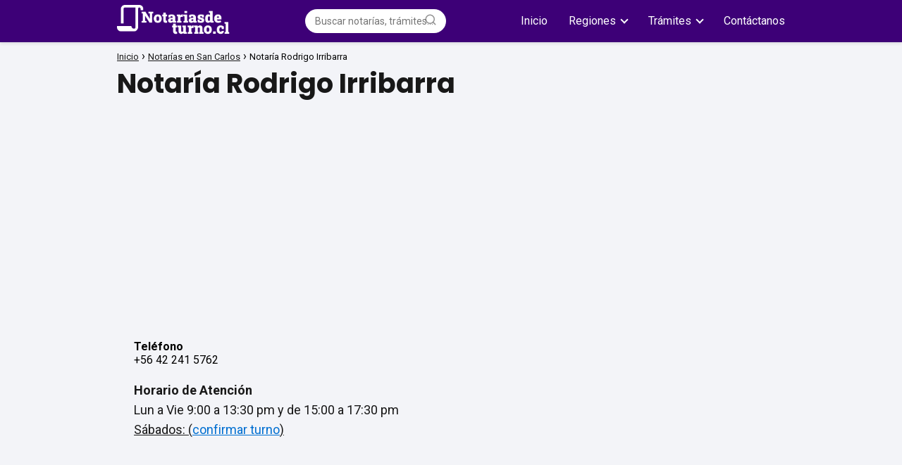

--- FILE ---
content_type: text/html; charset=UTF-8
request_url: https://www.notariasdeturno.cl/san-carlos/notaria-rodrigo-irribarra/
body_size: 28919
content:
<!DOCTYPE html><html lang="es-CL" prefix="og: https://ogp.me/ns#" ><head><meta charset="UTF-8"><meta name="viewport" content="width=device-width, initial-scale=1.0, maximum-scale=2.0"><link rel="preconnect" href="https://fonts.googleapis.com" crossorigin><link rel="preconnect" href="https://fonts.gstatic.com/" crossorigin><title>ᐉ Notaría Rodrigo Irribarra en San Carlos</title><style id="rocket-critical-css">:root{--ap_color1:#8bc34a;--ap_color2:#f14f4f;--ap_color3:#333;--ap_color4:#888;--ap_color5:#777;--ap_color6:#2488B7;--ap_color7:#11a7db;--ap_color8:#eb5837;--ap_color9:#F4AC20;--ap_border-radius:4px;--ap_border-color:rgba(0,0,0,0.1)}ul{box-sizing:border-box}:root{--wp--preset--font-size--normal:16px;--wp--preset--font-size--huge:42px}:root,:host{--fa-style-family-brands:'Font Awesome 6 Brands';--fa-font-brands:normal 400 1em/1 'Font Awesome 6 Brands'}:root,:host{--fa-style-family-classic:'Font Awesome 6 Free';--fa-font-regular:normal 400 1em/1 'Font Awesome 6 Free'}:root,:host{--fa-style-family-classic:'Font Awesome 6 Free';--fa-font-solid:normal 900 1em/1 'Font Awesome 6 Free'}@font-face{font-family:icofont;src:url(https://www.notariasdeturno.cl/wp-content/plugins/simple-floating-menu/assets/css/fonts/icofont/icofont.woff2) format("woff2"),url(https://www.notariasdeturno.cl/wp-content/plugins/simple-floating-menu/assets/css/fonts/icofont/icofont.woff) format("woff");font-weight:400;font-style:normal}[class^=icofont-]{font-family:icofont!important;font-style:normal;font-weight:400;font-variant:normal;text-transform:none;font-size:inherit;text-rendering:auto;line-height:inherit;-webkit-font-smoothing:antialiased;-moz-osx-font-smoothing:grayscale}.icofont-ui-search:before{content:"\ec82"}.sfm-floating-menu{position:fixed;z-index:99}.sfm-floating-menu{display:flex}.sfm-floating-menu.bottom-right{right:0;bottom:0}.sfm-floating-menu a.sfm-shape-button{background:#000;text-align:center;text-decoration:none;color:#fff;height:100%;display:flex;align-items:center;justify-content:center}.sfm-floating-menu i{position:relative}.sfm-floating-menu .sfm-button{position:relative;filter:drop-shadow(var(--sfm-button-shadow-x,0) var(--sfm-button-shadow-y,0) var(--sfm-button-shadow-blur,0) var(--sfm-button-shadow-color,transparent))}.sfm-floating-menu.sfm-round a.sfm-shape-button{clip-path:circle(50% at 50% 50%)}*,body{padding:0;margin:0}p,ul li{overflow-wrap:break-word}h1{width:100%}#btn-menu,.comment-notes,.go-top>span,header label{display:none}*,body{margin:0}#menu ul a,a{text-decoration:none}iframe,img{max-width:100%}i{font-style:italic}strong{font-weight:700}#menu ul,#menu ul li,*{box-sizing:border-box}body{text-rendering:optimizeSpeed;word-wrap:break-word;overflow-x:hidden}img{height:auto;object-fit:contain}h1{margin:5px 0}p{margin:0 0 20px}header{z-index:999}input:not([type=submit]):not([type=radio]):not([type=checkbox]):not([type=file]),textarea{padding:.5rem .75rem;font-size:1.1rem;outline:0;display:inline-block;width:100%;-webkit-box-shadow:inset 0 1px 3px #f6f6f7;box-shadow:inset 0 1px 3px #f6f6f7;background-color:#fff;border-radius:2px}input,textarea{font-family:inherit;font-size:inherit;line-height:inherit;outline:0}hr{display:block;height:1px;border:0;border-top:1px solid #ccc;margin:2em 0;padding:0}.site-header{margin-bottom:10px;width:100%;z-index:999;opacity:1;min-height:60px}.content-page,.site-header-content{margin:0 auto;position:relative}.site-header-content{display:flex;align-items:center;justify-content:space-between}.site-name{display:inline-block;line-height:60px}.site-name{font-size:1.25rem}.content-page{flex-wrap:wrap}.article-full{width:100%}.article-full{display:inline-block;vertical-align:top}.post-thumbnail{margin-bottom:2rem;text-align:center}.the-content{margin-bottom:1.5rem}ul.breadcrumb{list-style:none}.go-top{position:fixed;display:none}.breadcrumb li{display:inline;margin:0}.breadcrumb li:after{content:'›';margin:0 4px}.breadcrumb li:last-child:after{content:'';margin:0}.footer-breadcrumb .breadcrumb{padding:10px;border-top:1px solid #ddd}.go-top{height:45px;width:45px;line-height:40px;text-align:center;border-radius:100px;font-size:30px;bottom:20px;right:20px}.arrow{border:solid #fff;border-width:0 2px 2px 0;display:inline-block;padding:4px}.arrow-up{transform:rotate(-135deg);-webkit-transform:rotate(-135deg)}#menu>ul>li{text-align:left}#commentform input,#commentform textarea{margin-top:15px}#commentform input,#commentform textarea{border-radius:2px;outline:0}#commentform textarea{resize:none}#menu{-webkit-touch-callout:none;z-index:100;position:relative;display:inline-block}#menu ul,#menu ul li{list-style:none;padding:0;margin:0}#menu>ul{padding:0;margin:0;position:relative}#menu>ul>li{display:inline-block;line-height:60px;padding:0;width:auto}.circle{width:28px;height:28px;position:relative}.line{position:absolute;height:3px;width:100%;border-radius:8px}.top{top:18%}.middle{top:48%}.bottom{top:78%}@media (min-width:768px) and (max-width:1050px){.article-full{padding-left:1rem}}@media (min-width:1050px){#menu>ul{text-align:right!important}#menu>ul>li{line-height:60px;margin:0 0 0 30px}#menu>ul>li:first-child{margin:0!important}.footer-breadcrumb .breadcrumb-trail{display:none}.site-header{position:sticky;top:0}.content-page{display:flex}.post-thumbnail{margin:1rem auto}.content-page,.site-header-content{padding-left:1rem;padding-right:1rem}}@media (max-width:1050px){#menu{left:0}#menu ul{min-height:auto!important}#menu{height:100%;width:100%;position:fixed;transform:translateX(-100%);background:#f9f9f9;overflow:auto!important;padding-bottom:60px}#menu>ul{width:100%;font-size:18px}#menu>ul>li{width:100%;display:inline-table;background-color:#f9f9f9}#menu>ul>li>a{padding:0 10px 0 20px}body,html{margin:0;height:100%}.site-header{position:fixed}.article-full>.breadcrumb-trail{display:none}.content-page,.go-top,header #menu a,header label{display:block}header label{height:60px;line-height:60px;padding:12px 20px 0}header #menu a{color:#222!important}.post-thumbnail{margin:1rem -1rem}.go-top{width:100%;position:relative;border-radius:0!important;bottom:auto;right:auto}.go-top>span{display:inline;margin-right:10px;font-size:1.2rem}.site-name{padding:0 1rem}.article-full{width:100%!important;padding:0 1rem 1rem!important;margin:0 auto;display:block}.content-page{padding-top:4rem}}@media (max-width:480px){.post-thumbnail{margin-top:1rem!important;margin-bottom:1rem!important}}.su-u-clearfix::after{content:'';display:table;clear:both}.su-u-trim>:first-child{margin-top:0}.su-row{margin-bottom:1.5em}.su-row::after{display:table;clear:both;content:''}.su-row .su-column{display:block;float:left;box-sizing:border-box;margin:0 0 0 4%}.su-row .su-column:first-child{margin-left:0}.su-row .su-column-size-1-2{width:48%}.su-row .su-column iframe{max-width:100%}@media only screen and (max-width:767px){.su-row .su-column{float:none;width:100%;margin:0}.su-row .su-column+.su-column{margin:1.5rem 0 0}}</style><meta name="description" content="Revisa los datos de contactos de Notaría Rodrigo Irribarra - Teléfono, horarios y ubicación, para realizar tus trámites notariales."/><meta name="robots" content="follow, index, max-snippet:-1, max-video-preview:-1, max-image-preview:large"/><link rel="canonical" href="https://www.notariasdeturno.cl/san-carlos/notaria-rodrigo-irribarra/" /><meta property="og:locale" content="es_ES" /><meta property="og:type" content="article" /><meta property="og:title" content="ᐉ Notaría Rodrigo Irribarra en San Carlos" /><meta property="og:description" content="Revisa los datos de contactos de Notaría Rodrigo Irribarra - Teléfono, horarios y ubicación, para realizar tus trámites notariales." /><meta property="og:url" content="https://www.notariasdeturno.cl/san-carlos/notaria-rodrigo-irribarra/" /><meta property="og:site_name" content="Notarias de Turno" /><meta property="og:updated_time" content="2023-08-15T11:05:54-04:00" /><meta property="og:image" content="https://www.notariasdeturno.cl/wp-content/uploads/2022/01/Notaria-Rodrigo-Irribarra-e1641849917377.jpg.webp" /><meta property="og:image:secure_url" content="https://www.notariasdeturno.cl/wp-content/uploads/2022/01/Notaria-Rodrigo-Irribarra-e1641849917377.jpg.webp" /><meta property="og:image:width" content="366" /><meta property="og:image:height" content="215" /><meta property="og:image:alt" content="Notaría Rodrigo Irribarra" /><meta property="og:image:type" content="image/jpeg" /><meta property="article:published_time" content="2022-01-10T18:25:45-03:00" /><meta property="article:modified_time" content="2023-08-15T11:05:54-04:00" /><meta name="twitter:card" content="summary_large_image" /><meta name="twitter:title" content="ᐉ Notaría Rodrigo Irribarra en San Carlos" /><meta name="twitter:description" content="Revisa los datos de contactos de Notaría Rodrigo Irribarra - Teléfono, horarios y ubicación, para realizar tus trámites notariales." /><meta name="twitter:site" content="@Notariasdeturno" /><meta name="twitter:creator" content="@Notariasdeturno" /><meta name="twitter:image" content="https://www.notariasdeturno.cl/wp-content/uploads/2022/01/Notaria-Rodrigo-Irribarra-e1641849917377.jpg.webp" /><meta name="twitter:label1" content="Tiempo de lectura" /><meta name="twitter:data1" content="Menos de un minuto" /> <script type="application/ld+json" class="rank-math-schema">{"@context":"https://schema.org","@graph":[{"@type":"Organization","@id":"https://www.notariasdeturno.cl/#organization","name":"Notarias de Turno","url":"https://www.notariasdeturno.cl","sameAs":["https://twitter.com/Notariasdeturno"],"logo":{"@type":"ImageObject","@id":"https://www.notariasdeturno.cl/#logo","url":"https://www.notariasdeturno.cl/wp-content/uploads/2021/04/cropped-logo.png","contentUrl":"https://www.notariasdeturno.cl/wp-content/uploads/2021/04/cropped-logo.png","caption":"Notarias de Turno","inLanguage":"es-CL","width":"472","height":"138"}},{"@type":"WebSite","@id":"https://www.notariasdeturno.cl/#website","url":"https://www.notariasdeturno.cl","name":"Notarias de Turno","publisher":{"@id":"https://www.notariasdeturno.cl/#organization"},"inLanguage":"es-CL"},{"@type":"ImageObject","@id":"https://www.notariasdeturno.cl/wp-content/uploads/2022/01/Notaria-Rodrigo-Irribarra-e1641849917377.jpg","url":"https://www.notariasdeturno.cl/wp-content/uploads/2022/01/Notaria-Rodrigo-Irribarra-e1641849917377.jpg","width":"366","height":"215","caption":"Notar\u00eda Rodrigo Irribarra","inLanguage":"es-CL"},{"@type":"BreadcrumbList","@id":"https://www.notariasdeturno.cl/san-carlos/notaria-rodrigo-irribarra/#breadcrumb","itemListElement":[{"@type":"ListItem","position":"1","item":{"@id":"https://www.notariasdeturno.cl","name":"Notar\u00edas de turno"}},{"@type":"ListItem","position":"2","item":{"@id":"https://www.notariasdeturno.cl/san-carlos/","name":"Notar\u00edas en San Carlos"}},{"@type":"ListItem","position":"3","item":{"@id":"https://www.notariasdeturno.cl/san-carlos/notaria-rodrigo-irribarra/","name":"Notar\u00eda Rodrigo Irribarra"}}]},{"@type":"WebPage","@id":"https://www.notariasdeturno.cl/san-carlos/notaria-rodrigo-irribarra/#webpage","url":"https://www.notariasdeturno.cl/san-carlos/notaria-rodrigo-irribarra/","name":"\u1409 Notar\u00eda Rodrigo Irribarra en San Carlos","datePublished":"2022-01-10T18:25:45-03:00","dateModified":"2023-08-15T11:05:54-04:00","isPartOf":{"@id":"https://www.notariasdeturno.cl/#website"},"primaryImageOfPage":{"@id":"https://www.notariasdeturno.cl/wp-content/uploads/2022/01/Notaria-Rodrigo-Irribarra-e1641849917377.jpg"},"inLanguage":"es-CL","breadcrumb":{"@id":"https://www.notariasdeturno.cl/san-carlos/notaria-rodrigo-irribarra/#breadcrumb"}},{"@type":"Person","@id":"https://www.notariasdeturno.cl/san-carlos/notaria-rodrigo-irribarra/#author","name":"Admin","image":{"@type":"ImageObject","@id":"https://secure.gravatar.com/avatar/78ac80e54ff4e96d76f6a8f6cdd9136fff9f30055f8e70534db25676d20829ab?s=96&amp;d=mm&amp;r=g","url":"https://secure.gravatar.com/avatar/78ac80e54ff4e96d76f6a8f6cdd9136fff9f30055f8e70534db25676d20829ab?s=96&amp;d=mm&amp;r=g","caption":"Admin","inLanguage":"es-CL"},"worksFor":{"@id":"https://www.notariasdeturno.cl/#organization"}},{"@type":"Article","headline":"\u1409 Notar\u00eda Rodrigo Irribarra en San Carlos","datePublished":"2022-01-10T18:25:45-03:00","dateModified":"2023-08-15T11:05:54-04:00","author":{"@id":"https://www.notariasdeturno.cl/san-carlos/notaria-rodrigo-irribarra/#author","name":"Admin"},"publisher":{"@id":"https://www.notariasdeturno.cl/#organization"},"description":"Revisa los datos de contactos de Notar\u00eda Rodrigo Irribarra - Tel\u00e9fono, horarios y ubicaci\u00f3n, para realizar tus tr\u00e1mites notariales.","name":"\u1409 Notar\u00eda Rodrigo Irribarra en San Carlos","@id":"https://www.notariasdeturno.cl/san-carlos/notaria-rodrigo-irribarra/#richSnippet","isPartOf":{"@id":"https://www.notariasdeturno.cl/san-carlos/notaria-rodrigo-irribarra/#webpage"},"image":{"@id":"https://www.notariasdeturno.cl/wp-content/uploads/2022/01/Notaria-Rodrigo-Irribarra-e1641849917377.jpg"},"inLanguage":"es-CL","mainEntityOfPage":{"@id":"https://www.notariasdeturno.cl/san-carlos/notaria-rodrigo-irribarra/#webpage"}}]}</script> <link rel='dns-prefetch' href='//fonts.googleapis.com' /><link rel="alternate" type="application/rss+xml" title="Notarias de Turno &raquo; Feed" href="https://www.notariasdeturno.cl/feed/" /><link rel="alternate" type="application/rss+xml" title="Notarias de Turno &raquo; Feed de comentarios" href="https://www.notariasdeturno.cl/comments/feed/" /><link rel="alternate" type="application/rss+xml" title="Notarias de Turno &raquo; Notaría Rodrigo Irribarra Feed de comentarios" href="https://www.notariasdeturno.cl/san-carlos/notaria-rodrigo-irribarra/feed/" /><link rel="alternate" title="oEmbed (JSON)" type="application/json+oembed" href="https://www.notariasdeturno.cl/wp-json/oembed/1.0/embed?url=https%3A%2F%2Fwww.notariasdeturno.cl%2Fsan-carlos%2Fnotaria-rodrigo-irribarra%2F" /><link rel="alternate" title="oEmbed (XML)" type="text/xml+oembed" href="https://www.notariasdeturno.cl/wp-json/oembed/1.0/embed?url=https%3A%2F%2Fwww.notariasdeturno.cl%2Fsan-carlos%2Fnotaria-rodrigo-irribarra%2F&#038;format=xml" /><style id='wp-img-auto-sizes-contain-inline-css' type='text/css'>img:is([sizes=auto i],[sizes^="auto," i]){contain-intrinsic-size:3000px 1500px}</style><link data-minify="1" rel='preload' id='pt-cv-public-style-css' href='https://www.notariasdeturno.cl/wp-content/cache/min/1/wp-content/plugins/content-views-query-and-display-post-page/public/assets/css/cv-ccb61965f80b3165f2d7694e44b2bcdf.css' as="style" onload="this.onload=null;this.rel='stylesheet'" type='text/css' media='all' /><link rel='preload' id='pt-cv-public-pro-style-css' href='https://www.notariasdeturno.cl/wp-content/plugins/pt-content-views-pro/public/assets/css/cvpro.min.css?ver=5.7.1' as="style" onload="this.onload=null;this.rel='stylesheet'" type='text/css' media='all' /><style id='wp-block-library-inline-css' type='text/css'>:root{--wp-block-synced-color:#7a00df;--wp-block-synced-color--rgb:122,0,223;--wp-bound-block-color:var(--wp-block-synced-color);--wp-editor-canvas-background:#ddd;--wp-admin-theme-color:#007cba;--wp-admin-theme-color--rgb:0,124,186;--wp-admin-theme-color-darker-10:#006ba1;--wp-admin-theme-color-darker-10--rgb:0,107,160.5;--wp-admin-theme-color-darker-20:#005a87;--wp-admin-theme-color-darker-20--rgb:0,90,135;--wp-admin-border-width-focus:2px}@media (min-resolution:192dpi){:root{--wp-admin-border-width-focus:1.5px}}.wp-element-button{cursor:pointer}:root .has-very-light-gray-background-color{background-color:#eee}:root .has-very-dark-gray-background-color{background-color:#313131}:root .has-very-light-gray-color{color:#eee}:root .has-very-dark-gray-color{color:#313131}:root .has-vivid-green-cyan-to-vivid-cyan-blue-gradient-background{background:linear-gradient(135deg,#00d084,#0693e3)}:root .has-purple-crush-gradient-background{background:linear-gradient(135deg,#34e2e4,#4721fb 50%,#ab1dfe)}:root .has-hazy-dawn-gradient-background{background:linear-gradient(135deg,#faaca8,#dad0ec)}:root .has-subdued-olive-gradient-background{background:linear-gradient(135deg,#fafae1,#67a671)}:root .has-atomic-cream-gradient-background{background:linear-gradient(135deg,#fdd79a,#004a59)}:root .has-nightshade-gradient-background{background:linear-gradient(135deg,#330968,#31cdcf)}:root .has-midnight-gradient-background{background:linear-gradient(135deg,#020381,#2874fc)}:root{--wp--preset--font-size--normal:16px;--wp--preset--font-size--huge:42px}.has-regular-font-size{font-size:1em}.has-larger-font-size{font-size:2.625em}.has-normal-font-size{font-size:var(--wp--preset--font-size--normal)}.has-huge-font-size{font-size:var(--wp--preset--font-size--huge)}.has-text-align-center{text-align:center}.has-text-align-left{text-align:left}.has-text-align-right{text-align:right}.has-fit-text{white-space:nowrap!important}#end-resizable-editor-section{display:none}.aligncenter{clear:both}.items-justified-left{justify-content:flex-start}.items-justified-center{justify-content:center}.items-justified-right{justify-content:flex-end}.items-justified-space-between{justify-content:space-between}.screen-reader-text{border:0;clip-path:inset(50%);height:1px;margin:-1px;overflow:hidden;padding:0;position:absolute;width:1px;word-wrap:normal!important}.screen-reader-text:focus{background-color:#ddd;clip-path:none;color:#444;display:block;font-size:1em;height:auto;left:5px;line-height:normal;padding:15px 23px 14px;text-decoration:none;top:5px;width:auto;z-index:100000}html :where(.has-border-color){border-style:solid}html :where([style*=border-top-color]){border-top-style:solid}html :where([style*=border-right-color]){border-right-style:solid}html :where([style*=border-bottom-color]){border-bottom-style:solid}html :where([style*=border-left-color]){border-left-style:solid}html :where([style*=border-width]){border-style:solid}html :where([style*=border-top-width]){border-top-style:solid}html :where([style*=border-right-width]){border-right-style:solid}html :where([style*=border-bottom-width]){border-bottom-style:solid}html :where([style*=border-left-width]){border-left-style:solid}html :where(img[class*=wp-image-]){height:auto;max-width:100%}:where(figure){margin:0 0 1em}html :where(.is-position-sticky){--wp-admin--admin-bar--position-offset:var(--wp-admin--admin-bar--height,0)}@media screen and (max-width:600px){html :where(.is-position-sticky){--wp-admin--admin-bar--position-offset:0}}</style><style id='wp-block-paragraph-inline-css' type='text/css'>.is-small-text{font-size:.875em}.is-regular-text{font-size:1em}.is-large-text{font-size:2.25em}.is-larger-text{font-size:3em}.has-drop-cap:not(:focus):first-letter{float:left;font-size:8.4em;font-style:normal;font-weight:100;line-height:.68;margin:.05em .1em 0 0;text-transform:uppercase}body.rtl .has-drop-cap:not(:focus):first-letter{float:none;margin-left:.1em}p.has-drop-cap.has-background{overflow:hidden}:root :where(p.has-background){padding:1.25em 2.375em}:where(p.has-text-color:not(.has-link-color)) a{color:inherit}p.has-text-align-left[style*="writing-mode:vertical-lr"],p.has-text-align-right[style*="writing-mode:vertical-rl"]{rotate:180deg}</style><style id='global-styles-inline-css' type='text/css'>:root{--wp--preset--aspect-ratio--square:1;--wp--preset--aspect-ratio--4-3:4/3;--wp--preset--aspect-ratio--3-4:3/4;--wp--preset--aspect-ratio--3-2:3/2;--wp--preset--aspect-ratio--2-3:2/3;--wp--preset--aspect-ratio--16-9:16/9;--wp--preset--aspect-ratio--9-16:9/16;--wp--preset--color--black:#000;--wp--preset--color--cyan-bluish-gray:#abb8c3;--wp--preset--color--white:#fff;--wp--preset--color--pale-pink:#f78da7;--wp--preset--color--vivid-red:#cf2e2e;--wp--preset--color--luminous-vivid-orange:#ff6900;--wp--preset--color--luminous-vivid-amber:#fcb900;--wp--preset--color--light-green-cyan:#7bdcb5;--wp--preset--color--vivid-green-cyan:#00d084;--wp--preset--color--pale-cyan-blue:#8ed1fc;--wp--preset--color--vivid-cyan-blue:#0693e3;--wp--preset--color--vivid-purple:#9b51e0;--wp--preset--gradient--vivid-cyan-blue-to-vivid-purple:linear-gradient(135deg,rgb(6,147,227) 0%,rgb(155,81,224) 100%);--wp--preset--gradient--light-green-cyan-to-vivid-green-cyan:linear-gradient(135deg,rgb(122,220,180) 0%,rgb(0,208,130) 100%);--wp--preset--gradient--luminous-vivid-amber-to-luminous-vivid-orange:linear-gradient(135deg,rgb(252,185,0) 0%,rgb(255,105,0) 100%);--wp--preset--gradient--luminous-vivid-orange-to-vivid-red:linear-gradient(135deg,rgb(255,105,0) 0%,rgb(207,46,46) 100%);--wp--preset--gradient--very-light-gray-to-cyan-bluish-gray:linear-gradient(135deg,rgb(238,238,238) 0%,rgb(169,184,195) 100%);--wp--preset--gradient--cool-to-warm-spectrum:linear-gradient(135deg,rgb(74,234,220) 0%,rgb(151,120,209) 20%,rgb(207,42,186) 40%,rgb(238,44,130) 60%,rgb(251,105,98) 80%,rgb(254,248,76) 100%);--wp--preset--gradient--blush-light-purple:linear-gradient(135deg,rgb(255,206,236) 0%,rgb(152,150,240) 100%);--wp--preset--gradient--blush-bordeaux:linear-gradient(135deg,rgb(254,205,165) 0%,rgb(254,45,45) 50%,rgb(107,0,62) 100%);--wp--preset--gradient--luminous-dusk:linear-gradient(135deg,rgb(255,203,112) 0%,rgb(199,81,192) 50%,rgb(65,88,208) 100%);--wp--preset--gradient--pale-ocean:linear-gradient(135deg,rgb(255,245,203) 0%,rgb(182,227,212) 50%,rgb(51,167,181) 100%);--wp--preset--gradient--electric-grass:linear-gradient(135deg,rgb(202,248,128) 0%,rgb(113,206,126) 100%);--wp--preset--gradient--midnight:linear-gradient(135deg,rgb(2,3,129) 0%,rgb(40,116,252) 100%);--wp--preset--font-size--small:13px;--wp--preset--font-size--medium:20px;--wp--preset--font-size--large:36px;--wp--preset--font-size--x-large:42px;--wp--preset--spacing--20:.44rem;--wp--preset--spacing--30:.67rem;--wp--preset--spacing--40:1rem;--wp--preset--spacing--50:1.5rem;--wp--preset--spacing--60:2.25rem;--wp--preset--spacing--70:3.38rem;--wp--preset--spacing--80:5.06rem;--wp--preset--shadow--natural:6px 6px 9px rgba(0,0,0,.2);--wp--preset--shadow--deep:12px 12px 50px rgba(0,0,0,.4);--wp--preset--shadow--sharp:6px 6px 0 rgba(0,0,0,.2);--wp--preset--shadow--outlined:6px 6px 0 -3px rgb(255,255,255),6px 6px rgb(0,0,0);--wp--preset--shadow--crisp:6px 6px 0 rgb(0,0,0)}:where(.is-layout-flex){gap:.5em}:where(.is-layout-grid){gap:.5em}body .is-layout-flex{display:flex}.is-layout-flex{flex-wrap:wrap;align-items:center}.is-layout-flex>:is(*,div){margin:0}body .is-layout-grid{display:grid}.is-layout-grid>:is(*,div){margin:0}:where(.wp-block-columns.is-layout-flex){gap:2em}:where(.wp-block-columns.is-layout-grid){gap:2em}:where(.wp-block-post-template.is-layout-flex){gap:1.25em}:where(.wp-block-post-template.is-layout-grid){gap:1.25em}.has-black-color{color:var(--wp--preset--color--black)!important}.has-cyan-bluish-gray-color{color:var(--wp--preset--color--cyan-bluish-gray)!important}.has-white-color{color:var(--wp--preset--color--white)!important}.has-pale-pink-color{color:var(--wp--preset--color--pale-pink)!important}.has-vivid-red-color{color:var(--wp--preset--color--vivid-red)!important}.has-luminous-vivid-orange-color{color:var(--wp--preset--color--luminous-vivid-orange)!important}.has-luminous-vivid-amber-color{color:var(--wp--preset--color--luminous-vivid-amber)!important}.has-light-green-cyan-color{color:var(--wp--preset--color--light-green-cyan)!important}.has-vivid-green-cyan-color{color:var(--wp--preset--color--vivid-green-cyan)!important}.has-pale-cyan-blue-color{color:var(--wp--preset--color--pale-cyan-blue)!important}.has-vivid-cyan-blue-color{color:var(--wp--preset--color--vivid-cyan-blue)!important}.has-vivid-purple-color{color:var(--wp--preset--color--vivid-purple)!important}.has-black-background-color{background-color:var(--wp--preset--color--black)!important}.has-cyan-bluish-gray-background-color{background-color:var(--wp--preset--color--cyan-bluish-gray)!important}.has-white-background-color{background-color:var(--wp--preset--color--white)!important}.has-pale-pink-background-color{background-color:var(--wp--preset--color--pale-pink)!important}.has-vivid-red-background-color{background-color:var(--wp--preset--color--vivid-red)!important}.has-luminous-vivid-orange-background-color{background-color:var(--wp--preset--color--luminous-vivid-orange)!important}.has-luminous-vivid-amber-background-color{background-color:var(--wp--preset--color--luminous-vivid-amber)!important}.has-light-green-cyan-background-color{background-color:var(--wp--preset--color--light-green-cyan)!important}.has-vivid-green-cyan-background-color{background-color:var(--wp--preset--color--vivid-green-cyan)!important}.has-pale-cyan-blue-background-color{background-color:var(--wp--preset--color--pale-cyan-blue)!important}.has-vivid-cyan-blue-background-color{background-color:var(--wp--preset--color--vivid-cyan-blue)!important}.has-vivid-purple-background-color{background-color:var(--wp--preset--color--vivid-purple)!important}.has-black-border-color{border-color:var(--wp--preset--color--black)!important}.has-cyan-bluish-gray-border-color{border-color:var(--wp--preset--color--cyan-bluish-gray)!important}.has-white-border-color{border-color:var(--wp--preset--color--white)!important}.has-pale-pink-border-color{border-color:var(--wp--preset--color--pale-pink)!important}.has-vivid-red-border-color{border-color:var(--wp--preset--color--vivid-red)!important}.has-luminous-vivid-orange-border-color{border-color:var(--wp--preset--color--luminous-vivid-orange)!important}.has-luminous-vivid-amber-border-color{border-color:var(--wp--preset--color--luminous-vivid-amber)!important}.has-light-green-cyan-border-color{border-color:var(--wp--preset--color--light-green-cyan)!important}.has-vivid-green-cyan-border-color{border-color:var(--wp--preset--color--vivid-green-cyan)!important}.has-pale-cyan-blue-border-color{border-color:var(--wp--preset--color--pale-cyan-blue)!important}.has-vivid-cyan-blue-border-color{border-color:var(--wp--preset--color--vivid-cyan-blue)!important}.has-vivid-purple-border-color{border-color:var(--wp--preset--color--vivid-purple)!important}.has-vivid-cyan-blue-to-vivid-purple-gradient-background{background:var(--wp--preset--gradient--vivid-cyan-blue-to-vivid-purple)!important}.has-light-green-cyan-to-vivid-green-cyan-gradient-background{background:var(--wp--preset--gradient--light-green-cyan-to-vivid-green-cyan)!important}.has-luminous-vivid-amber-to-luminous-vivid-orange-gradient-background{background:var(--wp--preset--gradient--luminous-vivid-amber-to-luminous-vivid-orange)!important}.has-luminous-vivid-orange-to-vivid-red-gradient-background{background:var(--wp--preset--gradient--luminous-vivid-orange-to-vivid-red)!important}.has-very-light-gray-to-cyan-bluish-gray-gradient-background{background:var(--wp--preset--gradient--very-light-gray-to-cyan-bluish-gray)!important}.has-cool-to-warm-spectrum-gradient-background{background:var(--wp--preset--gradient--cool-to-warm-spectrum)!important}.has-blush-light-purple-gradient-background{background:var(--wp--preset--gradient--blush-light-purple)!important}.has-blush-bordeaux-gradient-background{background:var(--wp--preset--gradient--blush-bordeaux)!important}.has-luminous-dusk-gradient-background{background:var(--wp--preset--gradient--luminous-dusk)!important}.has-pale-ocean-gradient-background{background:var(--wp--preset--gradient--pale-ocean)!important}.has-electric-grass-gradient-background{background:var(--wp--preset--gradient--electric-grass)!important}.has-midnight-gradient-background{background:var(--wp--preset--gradient--midnight)!important}.has-small-font-size{font-size:var(--wp--preset--font-size--small)!important}.has-medium-font-size{font-size:var(--wp--preset--font-size--medium)!important}.has-large-font-size{font-size:var(--wp--preset--font-size--large)!important}.has-x-large-font-size{font-size:var(--wp--preset--font-size--x-large)!important}</style><style id='classic-theme-styles-inline-css' type='text/css'>
/*! This file is auto-generated */
.wp-block-button__link{color:#fff;background-color:#32373c;border-radius:9999px;box-shadow:none;text-decoration:none;padding:calc(.667em + 2px) calc(1.333em + 2px);font-size:1.125em}.wp-block-file__button{background:#32373c;color:#fff;text-decoration:none}</style><link data-minify="1" rel='preload' id='contact-form-7-css' href='https://www.notariasdeturno.cl/wp-content/cache/min/1/wp-content/plugins/contact-form-7/includes/css/styles-5ace330f1d7112f7b98ac8582cc43f5b.css' as="style" onload="this.onload=null;this.rel='stylesheet'" type='text/css' media='all' /><link rel='preload' id='asap-style-css' href='https://www.notariasdeturno.cl/wp-content/themes/asap/assets/css/main.min.css?ver=0003120423' as="style" onload="this.onload=null;this.rel='stylesheet'" type='text/css' media='all' /><style id='asap-style-inline-css' type='text/css'>body{font-family:'Roboto',sans-serif!important;background:#F3F4F8;font-weight:400!important}h1,h2,h3,h4,h5,h6{font-family:'Poppins',sans-serif!important;font-weight:700;line-height:1.3}h1{color:#181818}h2,h5,h6{color:#181818}h3{color:#181818}h4{color:#181818}.article-loop p,.article-loop-featured p,.article-loop h2,.article-loop h3,.article-loop h4,.article-loop-featured h2,.article-loop-featured h3,.article-loop span.entry-title,.related-posts p,.last-post-sidebar p,.woocommerce-loop-product__title{font-family:'Roboto',sans-serif!important;font-size:18px!important;font-weight:400!important}.article-loop .show-extract p,.article-loop .show-extract span{font-family:'Roboto',sans-serif!important;font-weight:400!important}a{color:#006fd1}.the-content .post-index span,.des-category .post-index span{font-size:18px}.the-content .post-index li,.the-content .post-index a,.des-category .post-index li,.des-category .post-index a,.comment-respond>p>span>a,.asap-pros-cons-title span,.asap-pros-cons ul li span,.woocommerce #reviews #comments ol.commentlist li .comment-text p,.woocommerce #review_form #respond p,.woocommerce .comment-reply-title,.woocommerce form .form-row label,.woocommerce-page form .form-row label{font-size:calc(18px - 2px)}.content-tags a,.tagcloud a{border:1px solid #006fd1}.content-tags a:hover,.tagcloud a:hover{color:#006fd199}p,.the-content ul li,.the-content ol li{color:#181818;font-size:18px;line-height:1.6}.comment-author cite,.primary-sidebar ul li a,.woocommerce ul.products li.product .price,span.asap-author,.content-cluster .show-extract span{color:#181818}.comment-body p,#commentform input,#commentform textarea{font-size:calc(18px - 2px)}.social-title{font-size:calc(18px - 3px)}.breadcrumb a,.breadcrumb span,.woocommerce .woocommerce-breadcrumb{font-size:calc(18px - 5px)}.content-footer p,.content-footer li,.search-header input:not([type=submit]):not([type=radio]):not([type=checkbox]):not([type=file]){font-size:calc(18px - 4px)!important}.search-header input:not([type=submit]):not([type=radio]):not([type=checkbox]):not([type=file]){border:1px solid #FFFFFF26!important}h1{font-size:38px}h2{font-size:32px}h3{font-size:28px}h4{font-size:23px}.site-header,#cookiesbox{background:#3d0077}.site-header-wc a span.count-number{border:1px solid #FFF}.content-footer{background:#2b0059}.comment-respond>p,.area-comentarios ol>p,.error404 .content-loop p+p,.search .content-loop .search-home+p{border-bottom:1px solid #3d0077}.pagination a,.nav-links a,.woocommerce #respond input#submit,.woocommerce a.button,.woocommerce button.button,.woocommerce input.button,.woocommerce #respond input#submit.alt,.woocommerce a.button.alt,.woocommerce button.button.alt,.woocommerce input.button.alt,.wpcf7-form input.wpcf7-submit{background:#3d0077;color:#FFFFFF!important}.woocommerce div.product .woocommerce-tabs ul.tabs li.active{border-bottom:2px solid #3d0077}.pagination a:hover,.nav-links a:hover{background:#3d0077B3}.article-loop a span.entry-title{color:#181818!important}.article-loop a:hover p,.article-loop a:hover h2,.article-loop a:hover h3,.article-loop a:hover span.entry-title{color:#006fd1!important}.article-loop.custom-links a:hover span.entry-title,.asap-loop-horizontal .article-loop a:hover span.entry-title{color:#181818!important}#commentform input,#commentform textarea{border:2px solid #3d0077;font-weight:400!important}.content-loop{max-width:980px}.site-header-content{max-width:980px}.content-footer{max-width:calc(980px - 32px)}.content-footer-social{background:#2b00591A}.content-single{max-width:980px}.content-page{max-width:980px}.content-wc{max-width:980px}.reply a,.go-top{background:#3d0077;color:#FFF}.reply a{border:2px solid #3d0077}#commentform input[type=submit]{background:#3d0077;color:#FFF}.site-header a,header,header label{color:#FFF}.content-footer a,.content-footer p,.content-footer .widget-area{color:#FFF}header .line{background:#FFF}.site-logo img{max-width:160px}.search-header{margin-left:0}.primary-sidebar{width:300px}p.sidebar-title,.comment-respond>p,.area-comentarios ol>p,.asap-subtitle{font-size:calc(18px + 2px)}.popular-post-sidebar ol a{color:#181818;font-size:calc(18px - 2px)}.popular-post-sidebar ol li:before,.primary-sidebar div ul li:before{border-color:#3d0077}.search-form input[type=submit]{background:#3d0077}.search-form{border:2px solid #3d0077}.sidebar-title:after,.archive .content-loop h1:after{background:#3d0077}.single-nav .nav-prev a:before,.single-nav .nav-next a:before{border-color:#3d0077}.single-nav a{color:#181818;font-size:calc(18px - 3px)}.the-content .post-index{border-top:2px solid #3d0077}.the-content .post-index #show-table{color:#006fd1;font-size:calc(18px - 3px);font-weight:400}.the-content .post-index .btn-show{font-size:calc(18px - 3px)!important}.search-header form{width:200px}.site-header .site-header-wc svg{stroke:#FFF}.item-featured{color:#FFF;background:#f16028}.checkbox .check-table svg{stroke:#3d0077}.article-content,#commentform input,#commentform textarea,.reply a,.woocommerce #respond input#submit,.woocommerce #respond input#submit.alt,.woocommerce-address-fields__field-wrapper input,.woocommerce-EditAccountForm input,.wpcf7-form input,.wpcf7-form textarea,.wpcf7-form input.wpcf7-submit{border-radius:10px!important}.pagination a,.pagination span,.nav-links a{border-radius:50%;min-width:2.5rem}.reply a{padding:6px 8px!important}.asap-icon,.asap-icon-single{border-radius:50%}.asap-icon{margin-right:1px;padding:.6rem!important}.content-footer-social{border-top-left-radius:10px;border-top-right-radius:10px}.item-featured,.content-item-category>span,.woocommerce span.onsale,.woocommerce a.button,.woocommerce button.button,.woocommerce input.button,.woocommerce a.button.alt,.woocommerce button.button.alt,.woocommerce input.button.alt,.product-gallery-summary .quantity input,#add_payment_method table.cart input,.woocommerce-cart table.cart input,.woocommerce-checkout table.cart input,.woocommerce div.product form.cart .variations select{border-radius:2rem!important}.search-home input{border-radius:2rem!important;padding:.875rem 1.25rem!important}.search-home button.s-btn{margin-right:1.25rem!important}#cookiesbox p,#cookiesbox a{color:#FFF}#cookiesbox button{background:#FFF;color:#3d0077}@media (max-width:1050px) and (min-width:481px){.article-loop-featured .article-image-featured{border-radius:10px!important}}@media (min-width:1050px){ul.sub-menu,ul.sub-menu li{border-radius:10px}.search-header input{border-radius:2rem!important;padding:0 0 0 .85rem!important}.search-header button.s-btn{width:2.65rem!important}.site-header .asap-icon svg{stroke:#FFFFFF!important}.article-loop-featured:first-child .article-image-featured{border-top-left-radius:10px!important;border-bottom-left-radius:10px!important}.article-loop-featured.asap-columns-1:nth-child(1) .article-image-featured,.article-loop-featured.asap-columns-2:nth-child(2) .article-image-featured,.article-loop-featured.asap-columns-3:nth-child(3) .article-image-featured,.article-loop-featured.asap-columns-4:nth-child(4) .article-image-featured,.article-loop-featured.asap-columns-5:nth-child(5) .article-image-featured{border-top-right-radius:10px!important;border-bottom-right-radius:10px!important}}.article-content{height:196px}.content-thin .content-cluster .article-content{height:160px!important}.last-post-sidebar .article-content{height:140px;margin-bottom:8px}.related-posts .article-content{height:120px}.asap-box-design .article-content:not(.asap-box-design .last-post-sidebar .article-content){min-height:196px}.asap-box-design .related-posts .article-content{min-height:120px!important}.asap-box-design .content-thin .content-cluster .article-content{heigth:160px!important;min-height:160px!important}@media (max-width:1050px){.last-post-sidebar .article-content,.related-posts .article-content{height:150px!important}}@media (max-width:480px){.article-content{height:180px}}@media (min-width:480px){.asap-loop-horizontal .content-thin .asap-columns-1 .content-cluster .article-image,.asap-loop-horizontal .content-thin .asap-columns-1 .content-cluster .article-content{height:100%!important}.asap-loop-horizontal .asap-columns-1 .article-image:not(.asap-loop-horizontal .last-post-sidebar .asap-columns-1 .article-image),.asap-loop-horizontal .asap-columns-1 .article-content:not(.asap-loop-horizontal .last-post-sidebar .asap-columns-1 .article-content){height:100%!important}.asap-loop-horizontal .asap-columns-2 .article-image,.asap-loop-horizontal .asap-columns-2 .article-content,.asap-loop-horizontal .content-thin .asap-columns-2 .content-cluster .article-image,.asap-loop-horizontal .content-thin .asap-columns-2 .content-cluster .article-content{min-height:140px!important;height:100%!important}.asap-loop-horizontal .asap-columns-3 .article-image,.asap-loop-horizontal .asap-columns-3 .article-content,.asap-loop-horizontal .content-thin .asap-columns-3 .content-cluster .article-image,.asap-loop-horizontal .content-thin .asap-columns-3 .content-cluster .article-content{min-height:120px!important;height:100%!important}.asap-loop-horizontal .asap-columns-4 .article-image,.asap-loop-horizontal .asap-columns-4 .article-content,.asap-loop-horizontal .content-thin .asap-columns-4 .content-cluster .article-image,.asap-loop-horizontal .content-thin .asap-columns-4.content-cluster .article-content{min-height:100px!important;height:100%!important}.asap-loop-horizontal .asap-columns-5 .article-image,.asap-loop-horizontal .asap-columns-5 .article-content,.asap-loop-horizontal .content-thin .asap-columns-5 .content-cluster .article-image,.asap-loop-horizontal .content-thin .asap-columns-5 .content-cluster .article-content{min-height:90px!important;height:100%!important}}@media(max-width:480px){h1,.archive .content-loop h1{font-size:calc(38px - 8px)}h2{font-size:calc(32px - 4px)}h3{font-size:calc(28px - 4px)}.article-loop-featured .article-image-featured{border-radius:10px!important}}@media(min-width:1050px){.content-thin{width:calc(95% - 300px)}#menu>ul{font-size:calc(18px - 2px)}#menu ul .menu-item-has-children:after{border:solid #FFF;border-width:0 2px 2px 0}}.item-featured{margin-top:10px}.asap-box-design .last-post-sidebar .article-content{min-height:140px}.asap-box-design .last-post-sidebar .article-loop{margin-bottom:.85rem!important}.asap-box-design .last-post-sidebar article:last-child{margin-bottom:2rem!important}.asap-date-loop{font-size:calc(18px - 5px)!important;text-align:center}.the-content h2:before{margin-top:-70px;height:70px}@media (min-width:1050px){#menu ul>li ul{width:26rem!important}#menu>ul>li ul>li{width:50%!important}#menu ul>li>ul>li>ul{left:-26.2rem!important}}@media (max-width:1050px){header label{width:64px;height:64px;position:fixed;padding:0;right:1.5rem;bottom:5rem;border-radius:50%;-webkit-box-shadow:0 4px 8px 0 rgba(0,0,0,.5);box-shadow:0 4px 8px 0 rgba(0,0,0,.5);background-color:#fff;-webkit-transition:300ms ease all;transition:300ms ease all;z-index:101;display:flex;align-items:center}.site-header-content{justify-content:center}.line{background:#282828!important}.circle{margin:0 auto;width:24px;height:24px}#menu{margin-top:32px}}.content-footer .widget-area{padding-right:2rem}footer{background:#2b0059}.content-footer{padding:20px}.content-footer p.widget-title{margin-bottom:10px}.content-footer .logo-footer{width:100%;align-items:flex-start}.content-footer-social{width:100%}.content-single,content-page{margin-bottom:2rem}.content-footer-social>div{max-width:calc(980px - 32px);margin:0 auto}@media (min-width:1050px){.content-footer{padding:30px 0}.content-footer .logo-footer{margin:0 1rem 0 0!important;padding-right:2rem!important}}@media (max-width:1050px){.content-footer .logo-footer{margin:0 0 1rem 0!important}.content-footer .widget-area{margin-top:2rem!important}}.asap-box-design .the-content .post-index{background:#F3F4F8!important}.asap-box-design .asap-user-comment-text{background:#F3F4F8}.asap-box-design .asap-user-comment-text:before{border-bottom:8px solid #F3F4F8}.asap-box-design .asap-show-desc .asap-box-container{flex-direction:column;justify-content:flex-start!important;align-items:flex-start!important;padding:1.5rem}.asap-box-design .asap-show-desc .asap-box-container .show-extract span{margin-top:6px;margin-bottom:0!important}.asap-box-design .article-loop.asap-show-desc span.entry-title{text-align:left!important;padding:0!important;margin-bottom:8px!important;padding:0 10px 0 0!important}</style><link rel='preload' id='asap-google-fonts-css' href='https://fonts.googleapis.com/css2?family=Roboto:wght@400;700&#038;family=Poppins:wght@700&#038;display=swap' as="style" onload="this.onload=null;this.rel='stylesheet'" type='text/css' media='all' /><link data-minify="1" rel='preload' id='tablepress-default-css' href='https://www.notariasdeturno.cl/wp-content/cache/min/1/wp-content/plugins/tablepress/css/build/default-35da60d98b35f93d342254cf67db7834.css' as="style" onload="this.onload=null;this.rel='stylesheet'" type='text/css' media='all' /> <script type="text/javascript" src="https://www.notariasdeturno.cl/wp-includes/js/jquery/jquery.min.js?ver=3.7.1" id="jquery-core-js"></script> <link rel="https://api.w.org/" href="https://www.notariasdeturno.cl/wp-json/" /><link rel="alternate" title="JSON" type="application/json" href="https://www.notariasdeturno.cl/wp-json/wp/v2/pages/4180" /><link rel="EditURI" type="application/rsd+xml" title="RSD" href="https://www.notariasdeturno.cl/xmlrpc.php?rsd" /><link rel='shortlink' href='https://www.notariasdeturno.cl/?p=4180' /><meta name="theme-color" content="#3d0077">  <script type="application/ld+json">{"@context":"http:\/\/schema.org","@type":"Organization","name":"Notarias de Turno","alternateName":"CHILE - 2021","url":"https:\/\/www.notariasdeturno.cl","logo":"https:\/\/www.notariasdeturno.cl\/wp-content\/uploads\/2021\/04\/cropped-logo.png"}</script>   <script type="application/ld+json">{"@context":"https:\/\/schema.org","@type":"WebSite","url":"https:\/\/www.notariasdeturno.cl","potentialAction":{"@type":"SearchAction","target":{"@type":"EntryPoint","urlTemplate":"https:\/\/www.notariasdeturno.cl\/?s={s}"},"query-input":"required name=s"}}</script>  <script type="text/javascript" id="google_gtagjs" src="https://www.googletagmanager.com/gtag/js?id=G-GC3FSFYDWM" async="async"></script> <script type="text/javascript" id="google_gtagjs-inline">/* <![CDATA[ */ window.dataLayer = window.dataLayer || [];function gtag(){dataLayer.push(arguments);}gtag('js', new Date());gtag('config', 'G-GC3FSFYDWM', {} ); /* ]]> */</script> <script async src="https://pagead2.googlesyndication.com/pagead/js/adsbygoogle.js?client=ca-pub-5996997093984112"
     crossorigin="anonymous"></script>  <script async src="https://www.googletagmanager.com/gtag/js?id=UA-533233-47"></script> <script>window.dataLayer = window.dataLayer || [];
  function gtag(){dataLayer.push(arguments);}
  gtag('js', new Date());

  gtag('config', 'UA-533233-47');</script> <script async src="https://fundingchoicesmessages.google.com/i/pub-5996997093984112?ers=1" nonce="EXUOzdxdesW7wILDiH1D8g"></script><script nonce="EXUOzdxdesW7wILDiH1D8g">(function() {function signalGooglefcPresent() {if (!window.frames['googlefcPresent']) {if (document.body) {const iframe = document.createElement('iframe'); iframe.style = 'width: 0; height: 0; border: none; z-index: -1000; left: -1000px; top: -1000px;'; iframe.style.display = 'none'; iframe.name = 'googlefcPresent'; document.body.appendChild(iframe);} else {setTimeout(signalGooglefcPresent, 0);}}}signalGooglefcPresent();})();</script> <script>(function(){'use strict';function aa(a){var b=0;return function(){return b<a.length?{done:!1,value:a[b++]}:{done:!0}}}var ba="function"==typeof Object.defineProperties?Object.defineProperty:function(a,b,c){if(a==Array.prototype||a==Object.prototype)return a;a[b]=c.value;return a};
function ca(a){a=["object"==typeof globalThis&&globalThis,a,"object"==typeof window&&window,"object"==typeof self&&self,"object"==typeof global&&global];for(var b=0;b<a.length;++b){var c=a[b];if(c&&c.Math==Math)return c}throw Error("Cannot find global object");}var da=ca(this);function k(a,b){if(b)a:{var c=da;a=a.split(".");for(var d=0;d<a.length-1;d++){var e=a[d];if(!(e in c))break a;c=c[e]}a=a[a.length-1];d=c[a];b=b(d);b!=d&&null!=b&&ba(c,a,{configurable:!0,writable:!0,value:b})}}
function ea(a){return a.raw=a}function m(a){var b="undefined"!=typeof Symbol&&Symbol.iterator&&a[Symbol.iterator];if(b)return b.call(a);if("number"==typeof a.length)return{next:aa(a)};throw Error(String(a)+" is not an iterable or ArrayLike");}function fa(a){for(var b,c=[];!(b=a.next()).done;)c.push(b.value);return c}var ha="function"==typeof Object.create?Object.create:function(a){function b(){}b.prototype=a;return new b},n;
if("function"==typeof Object.setPrototypeOf)n=Object.setPrototypeOf;else{var q;a:{var ia={a:!0},ja={};try{ja.__proto__=ia;q=ja.a;break a}catch(a){}q=!1}n=q?function(a,b){a.__proto__=b;if(a.__proto__!==b)throw new TypeError(a+" is not extensible");return a}:null}var ka=n;
function r(a,b){a.prototype=ha(b.prototype);a.prototype.constructor=a;if(ka)ka(a,b);else for(var c in b)if("prototype"!=c)if(Object.defineProperties){var d=Object.getOwnPropertyDescriptor(b,c);d&&Object.defineProperty(a,c,d)}else a[c]=b[c];a.A=b.prototype}function la(){for(var a=Number(this),b=[],c=a;c<arguments.length;c++)b[c-a]=arguments[c];return b}k("Number.MAX_SAFE_INTEGER",function(){return 9007199254740991});
k("Number.isFinite",function(a){return a?a:function(b){return"number"!==typeof b?!1:!isNaN(b)&&Infinity!==b&&-Infinity!==b}});k("Number.isInteger",function(a){return a?a:function(b){return Number.isFinite(b)?b===Math.floor(b):!1}});k("Number.isSafeInteger",function(a){return a?a:function(b){return Number.isInteger(b)&&Math.abs(b)<=Number.MAX_SAFE_INTEGER}});
k("Math.trunc",function(a){return a?a:function(b){b=Number(b);if(isNaN(b)||Infinity===b||-Infinity===b||0===b)return b;var c=Math.floor(Math.abs(b));return 0>b?-c:c}});k("Object.is",function(a){return a?a:function(b,c){return b===c?0!==b||1/b===1/c:b!==b&&c!==c}});k("Array.prototype.includes",function(a){return a?a:function(b,c){var d=this;d instanceof String&&(d=String(d));var e=d.length;c=c||0;for(0>c&&(c=Math.max(c+e,0));c<e;c++){var f=d[c];if(f===b||Object.is(f,b))return!0}return!1}});
k("String.prototype.includes",function(a){return a?a:function(b,c){if(null==this)throw new TypeError("The 'this' value for String.prototype.includes must not be null or undefined");if(b instanceof RegExp)throw new TypeError("First argument to String.prototype.includes must not be a regular expression");return-1!==this.indexOf(b,c||0)}});/*

 Copyright The Closure Library Authors.
 SPDX-License-Identifier: Apache-2.0
*/
var t=this||self;function v(a){return a};var w,x;a:{for(var ma=["CLOSURE_FLAGS"],y=t,z=0;z<ma.length;z++)if(y=y[ma[z]],null==y){x=null;break a}x=y}var na=x&&x[610401301];w=null!=na?na:!1;var A,oa=t.navigator;A=oa?oa.userAgentData||null:null;function B(a){return w?A?A.brands.some(function(b){return(b=b.brand)&&-1!=b.indexOf(a)}):!1:!1}function C(a){var b;a:{if(b=t.navigator)if(b=b.userAgent)break a;b=""}return-1!=b.indexOf(a)};function D(){return w?!!A&&0<A.brands.length:!1}function E(){return D()?B("Chromium"):(C("Chrome")||C("CriOS"))&&!(D()?0:C("Edge"))||C("Silk")};var pa=D()?!1:C("Trident")||C("MSIE");!C("Android")||E();E();C("Safari")&&(E()||(D()?0:C("Coast"))||(D()?0:C("Opera"))||(D()?0:C("Edge"))||(D()?B("Microsoft Edge"):C("Edg/"))||D()&&B("Opera"));var qa={},F=null;var ra="undefined"!==typeof Uint8Array,sa=!pa&&"function"===typeof btoa;function G(){return"function"===typeof BigInt};var H=0,I=0;function ta(a){var b=0>a;a=Math.abs(a);var c=a>>>0;a=Math.floor((a-c)/4294967296);b&&(c=m(ua(c,a)),b=c.next().value,a=c.next().value,c=b);H=c>>>0;I=a>>>0}function va(a,b){b>>>=0;a>>>=0;if(2097151>=b)var c=""+(4294967296*b+a);else G()?c=""+(BigInt(b)<<BigInt(32)|BigInt(a)):(c=(a>>>24|b<<8)&16777215,b=b>>16&65535,a=(a&16777215)+6777216*c+6710656*b,c+=8147497*b,b*=2,1E7<=a&&(c+=Math.floor(a/1E7),a%=1E7),1E7<=c&&(b+=Math.floor(c/1E7),c%=1E7),c=b+wa(c)+wa(a));return c}
function wa(a){a=String(a);return"0000000".slice(a.length)+a}function ua(a,b){b=~b;a?a=~a+1:b+=1;return[a,b]};var J;J="function"===typeof Symbol&&"symbol"===typeof Symbol()?Symbol():void 0;var xa=J?function(a,b){a[J]|=b}:function(a,b){void 0!==a.g?a.g|=b:Object.defineProperties(a,{g:{value:b,configurable:!0,writable:!0,enumerable:!1}})},K=J?function(a){return a[J]|0}:function(a){return a.g|0},L=J?function(a){return a[J]}:function(a){return a.g},M=J?function(a,b){a[J]=b;return a}:function(a,b){void 0!==a.g?a.g=b:Object.defineProperties(a,{g:{value:b,configurable:!0,writable:!0,enumerable:!1}});return a};function ya(a,b){M(b,(a|0)&-14591)}function za(a,b){M(b,(a|34)&-14557)}
function Aa(a){a=a>>14&1023;return 0===a?536870912:a};var N={},Ba={};function Ca(a){return!(!a||"object"!==typeof a||a.g!==Ba)}function Da(a){return null!==a&&"object"===typeof a&&!Array.isArray(a)&&a.constructor===Object}function P(a,b,c){if(!Array.isArray(a)||a.length)return!1;var d=K(a);if(d&1)return!0;if(!(b&&(Array.isArray(b)?b.includes(c):b.has(c))))return!1;M(a,d|1);return!0}Object.freeze(new function(){});Object.freeze(new function(){});var Ea=/^-?([1-9][0-9]*|0)(\.[0-9]+)?$/;var Q;function Fa(a,b){Q=b;a=new a(b);Q=void 0;return a}
function R(a,b,c){null==a&&(a=Q);Q=void 0;if(null==a){var d=96;c?(a=[c],d|=512):a=[];b&&(d=d&-16760833|(b&1023)<<14)}else{if(!Array.isArray(a))throw Error();d=K(a);if(d&64)return a;d|=64;if(c&&(d|=512,c!==a[0]))throw Error();a:{c=a;var e=c.length;if(e){var f=e-1;if(Da(c[f])){d|=256;b=f-(+!!(d&512)-1);if(1024<=b)throw Error();d=d&-16760833|(b&1023)<<14;break a}}if(b){b=Math.max(b,e-(+!!(d&512)-1));if(1024<b)throw Error();d=d&-16760833|(b&1023)<<14}}}M(a,d);return a};function Ga(a){switch(typeof a){case "number":return isFinite(a)?a:String(a);case "boolean":return a?1:0;case "object":if(a)if(Array.isArray(a)){if(P(a,void 0,0))return}else if(ra&&null!=a&&a instanceof Uint8Array){if(sa){for(var b="",c=0,d=a.length-10240;c<d;)b+=String.fromCharCode.apply(null,a.subarray(c,c+=10240));b+=String.fromCharCode.apply(null,c?a.subarray(c):a);a=btoa(b)}else{void 0===b&&(b=0);if(!F){F={};c="ABCDEFGHIJKLMNOPQRSTUVWXYZabcdefghijklmnopqrstuvwxyz0123456789".split("");d=["+/=",
"+/","-_=","-_.","-_"];for(var e=0;5>e;e++){var f=c.concat(d[e].split(""));qa[e]=f;for(var g=0;g<f.length;g++){var h=f[g];void 0===F[h]&&(F[h]=g)}}}b=qa[b];c=Array(Math.floor(a.length/3));d=b[64]||"";for(e=f=0;f<a.length-2;f+=3){var l=a[f],p=a[f+1];h=a[f+2];g=b[l>>2];l=b[(l&3)<<4|p>>4];p=b[(p&15)<<2|h>>6];h=b[h&63];c[e++]=g+l+p+h}g=0;h=d;switch(a.length-f){case 2:g=a[f+1],h=b[(g&15)<<2]||d;case 1:a=a[f],c[e]=b[a>>2]+b[(a&3)<<4|g>>4]+h+d}a=c.join("")}return a}}return a};function Ha(a,b,c){a=Array.prototype.slice.call(a);var d=a.length,e=b&256?a[d-1]:void 0;d+=e?-1:0;for(b=b&512?1:0;b<d;b++)a[b]=c(a[b]);if(e){b=a[b]={};for(var f in e)Object.prototype.hasOwnProperty.call(e,f)&&(b[f]=c(e[f]))}return a}function Ia(a,b,c,d,e){if(null!=a){if(Array.isArray(a))a=P(a,void 0,0)?void 0:e&&K(a)&2?a:Ja(a,b,c,void 0!==d,e);else if(Da(a)){var f={},g;for(g in a)Object.prototype.hasOwnProperty.call(a,g)&&(f[g]=Ia(a[g],b,c,d,e));a=f}else a=b(a,d);return a}}
function Ja(a,b,c,d,e){var f=d||c?K(a):0;d=d?!!(f&32):void 0;a=Array.prototype.slice.call(a);for(var g=0;g<a.length;g++)a[g]=Ia(a[g],b,c,d,e);c&&c(f,a);return a}function Ka(a){return a.s===N?a.toJSON():Ga(a)};function La(a,b,c){c=void 0===c?za:c;if(null!=a){if(ra&&a instanceof Uint8Array)return b?a:new Uint8Array(a);if(Array.isArray(a)){var d=K(a);if(d&2)return a;b&&(b=0===d||!!(d&32)&&!(d&64||!(d&16)));return b?M(a,(d|34)&-12293):Ja(a,La,d&4?za:c,!0,!0)}a.s===N&&(c=a.h,d=L(c),a=d&2?a:Fa(a.constructor,Ma(c,d,!0)));return a}}function Ma(a,b,c){var d=c||b&2?za:ya,e=!!(b&32);a=Ha(a,b,function(f){return La(f,e,d)});xa(a,32|(c?2:0));return a};function Na(a,b){a=a.h;return Oa(a,L(a),b)}function Oa(a,b,c,d){if(-1===c)return null;if(c>=Aa(b)){if(b&256)return a[a.length-1][c]}else{var e=a.length;if(d&&b&256&&(d=a[e-1][c],null!=d))return d;b=c+(+!!(b&512)-1);if(b<e)return a[b]}}function Pa(a,b,c,d,e){var f=Aa(b);if(c>=f||e){var g=b;if(b&256)e=a[a.length-1];else{if(null==d)return;e=a[f+(+!!(b&512)-1)]={};g|=256}e[c]=d;c<f&&(a[c+(+!!(b&512)-1)]=void 0);g!==b&&M(a,g)}else a[c+(+!!(b&512)-1)]=d,b&256&&(a=a[a.length-1],c in a&&delete a[c])}
function Qa(a,b){var c=Ra;var d=void 0===d?!1:d;var e=a.h;var f=L(e),g=Oa(e,f,b,d);if(null!=g&&"object"===typeof g&&g.s===N)c=g;else if(Array.isArray(g)){var h=K(g),l=h;0===l&&(l|=f&32);l|=f&2;l!==h&&M(g,l);c=new c(g)}else c=void 0;c!==g&&null!=c&&Pa(e,f,b,c,d);e=c;if(null==e)return e;a=a.h;f=L(a);f&2||(g=e,c=g.h,h=L(c),g=h&2?Fa(g.constructor,Ma(c,h,!1)):g,g!==e&&(e=g,Pa(a,f,b,e,d)));return e}function Sa(a,b){a=Na(a,b);return null==a||"string"===typeof a?a:void 0}
function Ta(a,b){var c=void 0===c?0:c;a=Na(a,b);if(null!=a)if(b=typeof a,"number"===b?Number.isFinite(a):"string"!==b?0:Ea.test(a))if("number"===typeof a){if(a=Math.trunc(a),!Number.isSafeInteger(a)){ta(a);b=H;var d=I;if(a=d&2147483648)b=~b+1>>>0,d=~d>>>0,0==b&&(d=d+1>>>0);b=4294967296*d+(b>>>0);a=a?-b:b}}else if(b=Math.trunc(Number(a)),Number.isSafeInteger(b))a=String(b);else{if(b=a.indexOf("."),-1!==b&&(a=a.substring(0,b)),!("-"===a[0]?20>a.length||20===a.length&&-922337<Number(a.substring(0,7)):
19>a.length||19===a.length&&922337>Number(a.substring(0,6)))){if(16>a.length)ta(Number(a));else if(G())a=BigInt(a),H=Number(a&BigInt(4294967295))>>>0,I=Number(a>>BigInt(32)&BigInt(4294967295));else{b=+("-"===a[0]);I=H=0;d=a.length;for(var e=b,f=(d-b)%6+b;f<=d;e=f,f+=6)e=Number(a.slice(e,f)),I*=1E6,H=1E6*H+e,4294967296<=H&&(I+=Math.trunc(H/4294967296),I>>>=0,H>>>=0);b&&(b=m(ua(H,I)),a=b.next().value,b=b.next().value,H=a,I=b)}a=H;b=I;b&2147483648?G()?a=""+(BigInt(b|0)<<BigInt(32)|BigInt(a>>>0)):(b=
m(ua(a,b)),a=b.next().value,b=b.next().value,a="-"+va(a,b)):a=va(a,b)}}else a=void 0;return null!=a?a:c}function S(a,b){a=Sa(a,b);return null!=a?a:""};function T(a,b,c){this.h=R(a,b,c)}T.prototype.toJSON=function(){return Ua(this,Ja(this.h,Ka,void 0,void 0,!1),!0)};T.prototype.s=N;T.prototype.toString=function(){return Ua(this,this.h,!1).toString()};
function Ua(a,b,c){var d=a.constructor.v,e=L(c?a.h:b);a=b.length;if(!a)return b;var f;if(Da(c=b[a-1])){a:{var g=c;var h={},l=!1,p;for(p in g)if(Object.prototype.hasOwnProperty.call(g,p)){var u=g[p];if(Array.isArray(u)){var jb=u;if(P(u,d,+p)||Ca(u)&&0===u.size)u=null;u!=jb&&(l=!0)}null!=u?h[p]=u:l=!0}if(l){for(var O in h){g=h;break a}g=null}}g!=c&&(f=!0);a--}for(p=+!!(e&512)-1;0<a;a--){O=a-1;c=b[O];O-=p;if(!(null==c||P(c,d,O)||Ca(c)&&0===c.size))break;var kb=!0}if(!f&&!kb)return b;b=Array.prototype.slice.call(b,
0,a);g&&b.push(g);return b};function Va(a){return function(b){if(null==b||""==b)b=new a;else{b=JSON.parse(b);if(!Array.isArray(b))throw Error(void 0);xa(b,32);b=Fa(a,b)}return b}};function Wa(a){this.h=R(a)}r(Wa,T);var Xa=Va(Wa);var U;function V(a){this.g=a}V.prototype.toString=function(){return this.g+""};var Ya={};function Za(a){if(void 0===U){var b=null;var c=t.trustedTypes;if(c&&c.createPolicy){try{b=c.createPolicy("goog#html",{createHTML:v,createScript:v,createScriptURL:v})}catch(d){t.console&&t.console.error(d.message)}U=b}else U=b}a=(b=U)?b.createScriptURL(a):a;return new V(a,Ya)};function $a(){return Math.floor(2147483648*Math.random()).toString(36)+Math.abs(Math.floor(2147483648*Math.random())^Date.now()).toString(36)};function ab(a,b){b=String(b);"application/xhtml+xml"===a.contentType&&(b=b.toLowerCase());return a.createElement(b)}function bb(a){this.g=a||t.document||document};/*

 SPDX-License-Identifier: Apache-2.0
*/
function cb(a,b){a.src=b instanceof V&&b.constructor===V?b.g:"type_error:TrustedResourceUrl";var c,d;(c=(b=null==(d=(c=(a.ownerDocument&&a.ownerDocument.defaultView||window).document).querySelector)?void 0:d.call(c,"script[nonce]"))?b.nonce||b.getAttribute("nonce")||"":"")&&a.setAttribute("nonce",c)};function db(a){a=void 0===a?document:a;return a.createElement("script")};function eb(a,b,c,d,e,f){try{var g=a.g,h=db(g);h.async=!0;cb(h,b);g.head.appendChild(h);h.addEventListener("load",function(){e();d&&g.head.removeChild(h)});h.addEventListener("error",function(){0<c?eb(a,b,c-1,d,e,f):(d&&g.head.removeChild(h),f())})}catch(l){f()}};var fb=t.atob("aHR0cHM6Ly93d3cuZ3N0YXRpYy5jb20vaW1hZ2VzL2ljb25zL21hdGVyaWFsL3N5c3RlbS8xeC93YXJuaW5nX2FtYmVyXzI0ZHAucG5n"),gb=t.atob("WW91IGFyZSBzZWVpbmcgdGhpcyBtZXNzYWdlIGJlY2F1c2UgYWQgb3Igc2NyaXB0IGJsb2NraW5nIHNvZnR3YXJlIGlzIGludGVyZmVyaW5nIHdpdGggdGhpcyBwYWdlLg=="),hb=t.atob("RGlzYWJsZSBhbnkgYWQgb3Igc2NyaXB0IGJsb2NraW5nIHNvZnR3YXJlLCB0aGVuIHJlbG9hZCB0aGlzIHBhZ2Uu");function ib(a,b,c){this.i=a;this.u=b;this.o=c;this.g=null;this.j=[];this.m=!1;this.l=new bb(this.i)}
function lb(a){if(a.i.body&&!a.m){var b=function(){mb(a);t.setTimeout(function(){nb(a,3)},50)};eb(a.l,a.u,2,!0,function(){t[a.o]||b()},b);a.m=!0}}
function mb(a){for(var b=W(1,5),c=0;c<b;c++){var d=X(a);a.i.body.appendChild(d);a.j.push(d)}b=X(a);b.style.bottom="0";b.style.left="0";b.style.position="fixed";b.style.width=W(100,110).toString()+"%";b.style.zIndex=W(2147483544,2147483644).toString();b.style.backgroundColor=ob(249,259,242,252,219,229);b.style.boxShadow="0 0 12px #888";b.style.color=ob(0,10,0,10,0,10);b.style.display="flex";b.style.justifyContent="center";b.style.fontFamily="Roboto, Arial";c=X(a);c.style.width=W(80,85).toString()+
"%";c.style.maxWidth=W(750,775).toString()+"px";c.style.margin="24px";c.style.display="flex";c.style.alignItems="flex-start";c.style.justifyContent="center";d=ab(a.l.g,"IMG");d.className=$a();d.src=fb;d.alt="Warning icon";d.style.height="24px";d.style.width="24px";d.style.paddingRight="16px";var e=X(a),f=X(a);f.style.fontWeight="bold";f.textContent=gb;var g=X(a);g.textContent=hb;Y(a,e,f);Y(a,e,g);Y(a,c,d);Y(a,c,e);Y(a,b,c);a.g=b;a.i.body.appendChild(a.g);b=W(1,5);for(c=0;c<b;c++)d=X(a),a.i.body.appendChild(d),
a.j.push(d)}function Y(a,b,c){for(var d=W(1,5),e=0;e<d;e++){var f=X(a);b.appendChild(f)}b.appendChild(c);c=W(1,5);for(d=0;d<c;d++)e=X(a),b.appendChild(e)}function W(a,b){return Math.floor(a+Math.random()*(b-a))}function ob(a,b,c,d,e,f){return"rgb("+W(Math.max(a,0),Math.min(b,255)).toString()+","+W(Math.max(c,0),Math.min(d,255)).toString()+","+W(Math.max(e,0),Math.min(f,255)).toString()+")"}function X(a){a=ab(a.l.g,"DIV");a.className=$a();return a}
function nb(a,b){0>=b||null!=a.g&&0!==a.g.offsetHeight&&0!==a.g.offsetWidth||(pb(a),mb(a),t.setTimeout(function(){nb(a,b-1)},50))}function pb(a){for(var b=m(a.j),c=b.next();!c.done;c=b.next())(c=c.value)&&c.parentNode&&c.parentNode.removeChild(c);a.j=[];(b=a.g)&&b.parentNode&&b.parentNode.removeChild(b);a.g=null};function qb(a,b,c,d,e){function f(l){document.body?g(document.body):0<l?t.setTimeout(function(){f(l-1)},e):b()}function g(l){l.appendChild(h);t.setTimeout(function(){h?(0!==h.offsetHeight&&0!==h.offsetWidth?b():a(),h.parentNode&&h.parentNode.removeChild(h)):a()},d)}var h=rb(c);f(3)}function rb(a){var b=document.createElement("div");b.className=a;b.style.width="1px";b.style.height="1px";b.style.position="absolute";b.style.left="-10000px";b.style.top="-10000px";b.style.zIndex="-10000";return b};function Ra(a){this.h=R(a)}r(Ra,T);function sb(a){this.h=R(a)}r(sb,T);var tb=Va(sb);function ub(a){var b=la.apply(1,arguments);if(0===b.length)return Za(a[0]);for(var c=a[0],d=0;d<b.length;d++)c+=encodeURIComponent(b[d])+a[d+1];return Za(c)};function vb(a){if(!a)return null;a=Sa(a,4);var b;null===a||void 0===a?b=null:b=Za(a);return b};var wb=ea([""]),xb=ea([""]);function yb(a,b){this.m=a;this.o=new bb(a.document);this.g=b;this.j=S(this.g,1);this.u=vb(Qa(this.g,2))||ub(wb);this.i=!1;b=vb(Qa(this.g,13))||ub(xb);this.l=new ib(a.document,b,S(this.g,12))}yb.prototype.start=function(){zb(this)};
function zb(a){Ab(a);eb(a.o,a.u,3,!1,function(){a:{var b=a.j;var c=t.btoa(b);if(c=t[c]){try{var d=Xa(t.atob(c))}catch(e){b=!1;break a}b=b===Sa(d,1)}else b=!1}b?Z(a,S(a.g,14)):(Z(a,S(a.g,8)),lb(a.l))},function(){qb(function(){Z(a,S(a.g,7));lb(a.l)},function(){return Z(a,S(a.g,6))},S(a.g,9),Ta(a.g,10),Ta(a.g,11))})}function Z(a,b){a.i||(a.i=!0,a=new a.m.XMLHttpRequest,a.open("GET",b,!0),a.send())}function Ab(a){var b=t.btoa(a.j);a.m[b]&&Z(a,S(a.g,5))};(function(a,b){t[a]=function(){var c=la.apply(0,arguments);t[a]=function(){};b.call.apply(b,[null].concat(c instanceof Array?c:fa(m(c))))}})("__h82AlnkH6D91__",function(a){"function"===typeof window.atob&&(new yb(window,tb(window.atob(a)))).start()});}).call(this);

window.__h82AlnkH6D91__("[base64]/[base64]/[base64]/[base64]");</script><link rel="icon" href="https://www.notariasdeturno.cl/wp-content/uploads/2024/02/cropped-favicon-32x32.png" sizes="32x32" /><link rel="icon" href="https://www.notariasdeturno.cl/wp-content/uploads/2024/02/cropped-favicon-192x192.png" sizes="192x192" /><link rel="apple-touch-icon" href="https://www.notariasdeturno.cl/wp-content/uploads/2024/02/cropped-favicon-180x180.png" /><meta name="msapplication-TileImage" content="https://www.notariasdeturno.cl/wp-content/uploads/2024/02/cropped-favicon-270x270.png" /> <noscript><style id="rocket-lazyload-nojs-css">.rll-youtube-player,[data-lazy-src]{display:none!important}</style></noscript><script>/*! loadCSS rel=preload polyfill. [c]2017 Filament Group, Inc. MIT License */
(function(w){"use strict";if(!w.loadCSS){w.loadCSS=function(){}}
var rp=loadCSS.relpreload={};rp.support=(function(){var ret;try{ret=w.document.createElement("link").relList.supports("preload")}catch(e){ret=!1}
return function(){return ret}})();rp.bindMediaToggle=function(link){var finalMedia=link.media||"all";function enableStylesheet(){link.media=finalMedia}
if(link.addEventListener){link.addEventListener("load",enableStylesheet)}else if(link.attachEvent){link.attachEvent("onload",enableStylesheet)}
setTimeout(function(){link.rel="stylesheet";link.media="only x"});setTimeout(enableStylesheet,3000)};rp.poly=function(){if(rp.support()){return}
var links=w.document.getElementsByTagName("link");for(var i=0;i<links.length;i++){var link=links[i];if(link.rel==="preload"&&link.getAttribute("as")==="style"&&!link.getAttribute("data-loadcss")){link.setAttribute("data-loadcss",!0);rp.bindMediaToggle(link)}}};if(!rp.support()){rp.poly();var run=w.setInterval(rp.poly,500);if(w.addEventListener){w.addEventListener("load",function(){rp.poly();w.clearInterval(run)})}else if(w.attachEvent){w.attachEvent("onload",function(){rp.poly();w.clearInterval(run)})}}
if(typeof exports!=="undefined"){exports.loadCSS=loadCSS}
else{w.loadCSS=loadCSS}}(typeof global!=="undefined"?global:this))</script><link data-minify="1" rel='preload' id='su-shortcodes-css' href='https://www.notariasdeturno.cl/wp-content/cache/min/1/wp-content/plugins/shortcodes-ultimate/includes/css/shortcodes-dc8ad27b1738da63011886d554af1b06.css' as="style" onload="this.onload=null;this.rel='stylesheet'" type='text/css' media='all' /><link data-minify="1" rel='preload' id='su-icons-css' href='https://www.notariasdeturno.cl/wp-content/cache/min/1/wp-content/plugins/shortcodes-ultimate/includes/css/icons-89b6737736c1a7363ce2b0e814fc2d55.css' as="style" onload="this.onload=null;this.rel='stylesheet'" type='text/css' media='all' /></head><body class="wp-singular page page-id-4180 page-child parent-pageid-700 wp-theme-asap asap-box-design"><header class="site-header"><div class="site-header-content"><div class="site-logo"><a href="https://www.notariasdeturno.cl/" class="custom-logo-link" rel="home"><img width="472" height="138" src="data:image/svg+xml,%3Csvg%20xmlns='http://www.w3.org/2000/svg'%20viewBox='0%200%20472%20138'%3E%3C/svg%3E" class="custom-logo" alt="logo notarias turno chile" decoding="async" fetchpriority="high" data-lazy-srcset="https://www.notariasdeturno.cl/wp-content/uploads/2021/04/cropped-logo.png.webp 472w,https://www.notariasdeturno.cl/wp-content/uploads/2021/04/cropped-logo-300x88.png.webp 300w" data-lazy-sizes="(max-width: 472px) 100vw, 472px" data-lazy-src="https://www.notariasdeturno.cl/wp-content/uploads/2021/04/cropped-logo.png.webp" /><noscript><img width="472" height="138" src="https://www.notariasdeturno.cl/wp-content/uploads/2021/04/cropped-logo.png.webp" class="custom-logo" alt="logo notarias turno chile" decoding="async" fetchpriority="high" srcset="https://www.notariasdeturno.cl/wp-content/uploads/2021/04/cropped-logo.png.webp 472w,https://www.notariasdeturno.cl/wp-content/uploads/2021/04/cropped-logo-300x88.png.webp 300w" sizes="(max-width: 472px) 100vw, 472px" /></noscript></a></div><div class="search-header"><form action="https://www.notariasdeturno.cl/" method="get"> <input autocomplete="off" id="search-header" placeholder="Buscar notarías, trámites..." value="" name="s" required> <button class="s-btn" type="submit" aria-label="Buscar"> <svg xmlns="http://www.w3.org/2000/svg" viewBox="0 0 24 24"> <circle cx="11" cy="11" r="8"></circle> <line x1="21" y1="21" x2="16.65" y2="16.65"></line> </svg> </button></form></div><div> <input type="checkbox" id="btn-menu" /> <label id="nav-icon" for="btn-menu"><div class="circle nav-icon"> <span class="line top"></span> <span class="line middle"></span> <span class="line bottom"></span></div> </label><nav id="menu" itemscope="itemscope" itemtype="http://schema.org/SiteNavigationElement" role="navigation"><ul id="menu-top" class="abc"><li id="menu-item-3659" class="menu-item menu-item-type-custom menu-item-object-custom menu-item-3659"><a href="/" itemprop="url">Inicio</a></li><li id="menu-item-6272" class="menu-item menu-item-type-custom menu-item-object-custom menu-item-has-children menu-item-6272"><a href="#" itemprop="url">Regiones</a><ul class="sub-menu"><li id="menu-item-6271" class="menu-item menu-item-type-post_type menu-item-object-page menu-item-6271"><a href="https://www.notariasdeturno.cl/arica-y-parinacota/" itemprop="url">Arica y Parinacota</a></li><li id="menu-item-6275" class="menu-item menu-item-type-post_type menu-item-object-page menu-item-6275"><a href="https://www.notariasdeturno.cl/tarapaca/" itemprop="url">Tarapaca</a></li><li id="menu-item-6280" class="menu-item menu-item-type-post_type menu-item-object-page menu-item-6280"><a href="https://www.notariasdeturno.cl/region-de-antofagasta/" itemprop="url">Antofagasta</a></li><li id="menu-item-6285" class="menu-item menu-item-type-post_type menu-item-object-page menu-item-6285"><a href="https://www.notariasdeturno.cl/atacama/" itemprop="url">Atacama</a></li><li id="menu-item-6288" class="menu-item menu-item-type-post_type menu-item-object-page menu-item-6288"><a href="https://www.notariasdeturno.cl/region-de-coquimbo/" itemprop="url">Coquimbo</a></li><li id="menu-item-6291" class="menu-item menu-item-type-post_type menu-item-object-page menu-item-6291"><a href="https://www.notariasdeturno.cl/region-de-valparaiso/" itemprop="url">Valparaíso</a></li><li id="menu-item-6294" class="menu-item menu-item-type-post_type menu-item-object-page menu-item-6294"><a href="https://www.notariasdeturno.cl/metropolitana/" itemprop="url">Región Metropolitana</a></li><li id="menu-item-6298" class="menu-item menu-item-type-post_type menu-item-object-page menu-item-6298"><a href="https://www.notariasdeturno.cl/ohiggins/" itemprop="url">O'Higgins</a></li><li id="menu-item-6304" class="menu-item menu-item-type-post_type menu-item-object-page menu-item-6304"><a href="https://www.notariasdeturno.cl/maule/" itemprop="url">Maule</a></li><li id="menu-item-6307" class="menu-item menu-item-type-post_type menu-item-object-page menu-item-6307"><a href="https://www.notariasdeturno.cl/nuble/" itemprop="url">Ñuble</a></li><li id="menu-item-6310" class="menu-item menu-item-type-post_type menu-item-object-page menu-item-6310"><a href="https://www.notariasdeturno.cl/biobio/" itemprop="url">Biobío</a></li><li id="menu-item-6313" class="menu-item menu-item-type-post_type menu-item-object-page menu-item-6313"><a href="https://www.notariasdeturno.cl/araucania/" itemprop="url">La Araucanía</a></li><li id="menu-item-6316" class="menu-item menu-item-type-post_type menu-item-object-page menu-item-6316"><a href="https://www.notariasdeturno.cl/los-rios/" itemprop="url">Los Ríos</a></li><li id="menu-item-6319" class="menu-item menu-item-type-post_type menu-item-object-page menu-item-6319"><a href="https://www.notariasdeturno.cl/los-lagos/" itemprop="url">Los Lagos</a></li><li id="menu-item-6322" class="menu-item menu-item-type-post_type menu-item-object-page menu-item-6322"><a href="https://www.notariasdeturno.cl/aysen/" itemprop="url">Aysén</a></li><li id="menu-item-6325" class="menu-item menu-item-type-post_type menu-item-object-page menu-item-6325"><a href="https://www.notariasdeturno.cl/magallanes-y-antartica/" itemprop="url">Magallanes y Antártica</a></li></ul></li><li id="menu-item-6264" class="menu-item menu-item-type-custom menu-item-object-custom menu-item-has-children menu-item-6264"><a href="#" itemprop="url">Trámites</a><ul class="sub-menu"><li id="menu-item-5538" class="menu-item menu-item-type-taxonomy menu-item-object-category menu-item-5538"><a href="https://www.notariasdeturno.cl/tramites-notariales/" itemprop="url">Trámites notariales</a></li><li id="menu-item-5348" class="menu-item menu-item-type-taxonomy menu-item-object-category menu-item-5348"><a href="https://www.notariasdeturno.cl/registro-civil/" itemprop="url">Trámites Registro Civil</a></li><li id="menu-item-6349" class="menu-item menu-item-type-post_type menu-item-object-post menu-item-6349"><a href="https://www.notariasdeturno.cl/poder-notarial/" itemprop="url">Poder Notarial</a></li><li id="menu-item-6350" class="menu-item menu-item-type-post_type menu-item-object-post menu-item-6350"><a href="https://www.notariasdeturno.cl/finiquito-de-trabajo/" itemprop="url">Finiquito de trabajo</a></li><li id="menu-item-6352" class="menu-item menu-item-type-post_type menu-item-object-post menu-item-6352"><a href="https://www.notariasdeturno.cl/contrato-de-arrendamiento/" itemprop="url">Contrato de arrendamiento</a></li><li id="menu-item-6353" class="menu-item menu-item-type-post_type menu-item-object-post menu-item-6353"><a href="https://www.notariasdeturno.cl/certificado-de-residencia/" itemprop="url">Certificado de residencia</a></li><li id="menu-item-6354" class="menu-item menu-item-type-post_type menu-item-object-post menu-item-6354"><a href="https://www.notariasdeturno.cl/carta-de-invitacion-para-extranjero/" itemprop="url">Carta de invitación para extranjero</a></li><li id="menu-item-6355" class="menu-item menu-item-type-post_type menu-item-object-post menu-item-6355"><a href="https://www.notariasdeturno.cl/renuncia-voluntaria-online/" itemprop="url">Renuncia voluntaria online</a></li><li id="menu-item-6267" class="menu-item menu-item-type-taxonomy menu-item-object-category menu-item-6267"><a href="https://www.notariasdeturno.cl/otros-tramites/" itemprop="url">Otros trámites</a></li></ul></li><li id="menu-item-6343" class="menu-item menu-item-type-post_type menu-item-object-page menu-item-6343"><a href="https://www.notariasdeturno.cl/contactanos/" itemprop="url">Contáctanos</a></li></ul></nav></div></div></header><main class="content-page"><article class="article-full"><div role="navigation" aria-label="Breadcrumbs" class="breadcrumb-trail breadcrumbs" itemprop="breadcrumb"><ul class="breadcrumb" itemscope itemtype="http://schema.org/BreadcrumbList"><meta name="numberOfItems" content="3"><meta name="itemListOrder" content="Ascending"><li itemprop="itemListElement" itemscope itemtype="http://schema.org/ListItem"><a href="https://www.notariasdeturno.cl" itemprop="item"><span itemprop="name">Inicio</span></a><meta itemprop="position" content="1"></li><li itemprop="itemListElement" itemscope itemtype="http://schema.org/ListItem"><a href="https://www.notariasdeturno.cl/san-carlos/" title="Notarías en San Carlos" itemprop="item"><span itemprop="name">Notarías en San Carlos</span></a><meta itemprop="position" content="2"></li><li itemprop="itemListElement" itemscope itemtype="http://schema.org/ListItem"><span itemprop="name">Notaría Rodrigo Irribarra</span><meta itemprop="position" content="3"></li></ul></div><h1>Notaría Rodrigo Irribarra</h1><div class="asap-content-box"><div class="ads-asap ads-asap-aligncenter"> <script async src="https://pagead2.googlesyndication.com/pagead/js/adsbygoogle.js?client=ca-pub-5996997093984112"
     crossorigin="anonymous"></script> <ins class="adsbygoogle" style="display:block; text-align:center;" data-ad-layout="in-article" data-ad-format="fluid" data-ad-client="ca-pub-5996997093984112" data-ad-slot="1749769361"></ins> <script>(adsbygoogle = window.adsbygoogle || []).push({});</script> </div><div class="the-content"><div class="su-row"><div class="su-column su-column-size-1-2"><div class="su-column-inner su-u-clearfix su-u-trim"> <strong>Teléfono</strong><br /> +56 42 241 5762</p><p><strong>Horario de Atención</strong><br /> Lun a Vie 9:00 a 13:30 pm y de 15:00 a 17:30 pm<ins datetime="2022-01-10T20:34:03+00:00"><br /> Sábados: (<span style="text-decoration: underline;"><a href="https://www.notariasdeturno.cl/san-carlos/">confirmar turno</a></span>)</ins></p><div class="ads-asap ads-asap-aligncenter"><script async src="https://pagead2.googlesyndication.com/pagead/js/adsbygoogle.js?client=ca-pub-5996997093984112"
     crossorigin="anonymous"></script> <ins class="adsbygoogle" style="display:block; text-align:center;" data-ad-layout="in-article" data-ad-format="fluid" data-ad-client="ca-pub-5996997093984112" data-ad-slot="1749769361"></ins> <script>(adsbygoogle = window.adsbygoogle || []).push({});</script></div><div class="su-button-center"><a href="https://www.notariasdeturno.cl/tramites-notariales/" class="su-button su-button-style-3d su-button-wide" style="color:#FFFFFF;background-color:#2D89EF;border-color:#246ec0;border-radius:5px" target="_blank" rel="noopener noreferrer"><span style="color:#FFFFFF;padding:7px 22px;font-size:17px;line-height:26px;border-color:#6cadf4;border-radius:5px;text-shadow:none"><i class="sui sui-info-circle" style="font-size:17px;color:#FFFFFF"></i> Seleccionar trámite</span></a></div></div></div><div class="su-column su-column-size-1-2"><div class="su-column-inner su-u-clearfix su-u-trim"> <iframe loading="lazy" style="border: 0;" src="https://www.google.com/maps/embed?pb=!1m18!1m12!1m3!1d52695017.2259942!2d-107.67480899999998!3d-36.282017200000006!2m3!1f0!2f0!3f0!3m2!1i1024!2i768!4f13.1!3m3!1m2!1s0x966f36e359d2c24d%3A0xec23de41873dc78c!2zTm90YXLDrWE!5e0!3m2!1ses!2sve!4v1641849593176!5m2!1ses!2sve" width="600" height="450" allowfullscreen="allowfullscreen"></iframe></p></div></div></div><h2>Otras notarías en San Carlos</h2><div class="pt-cv-wrapper"><div class="pt-cv-view pt-cv-grid pt-cv-colsys pt-cv-same-height pt-cv-left" id="pt-cv-view-653ff80c98"><div data-id="pt-cv-page-1" class="pt-cv-page" data-cvc="3" data-cvct="2" data-cvcm="2"><div class="col-md-4 col-sm-6 col-xs-6 pt-cv-content-item pt-cv-1-col" data-pid="5666"><div class='pt-cv-ifield'><div class="pt-cv-title"><a href="https://www.notariasdeturno.cl/san-carlos/2a-notaria-hernan-ormeno-interino/" class="_self cvplbd" target="_self" >2ª Notaría Hernán Ormeño Interino</a></div></div></div><div class="col-md-4 col-sm-6 col-xs-6 pt-cv-content-item pt-cv-1-col" data-pid="4475"><div class='pt-cv-ifield'><div class="pt-cv-title"><a href="https://www.notariasdeturno.cl/san-carlos/notaria-arturo-jara/" class="_self cvplbd" target="_self" >Notaría Arturo Jara</a></div></div></div><div class="col-md-4 col-sm-6 col-xs-6 pt-cv-content-item pt-cv-1-col" data-pid="4180"><div class='pt-cv-ifield'><div class="pt-cv-title"><a href="https://www.notariasdeturno.cl/san-carlos/notaria-rodrigo-irribarra/" class="_self cvplbd" target="_self" >Notaría Rodrigo Irribarra</a></div></div></div><div class="col-md-4 col-sm-6 col-xs-6 pt-cv-content-item pt-cv-1-col" data-pid="3992"><div class='pt-cv-ifield'><div class="pt-cv-title"><a href="https://www.notariasdeturno.cl/san-carlos/2a-notaria-janina-rodriguez/" class="_self cvplbd" target="_self" >2ª Notaría Janina Rodríguez</a></div></div></div><div class="col-md-4 col-sm-6 col-xs-6 pt-cv-content-item pt-cv-1-col" data-pid="2861"><div class='pt-cv-ifield'><div class="pt-cv-title"><a href="https://www.notariasdeturno.cl/san-carlos/notaria-conservador-de-bienes-raices-de-san-carlos/" class="_self cvplbd" target="_self" >Notaría Conservador de Bienes Raíces de San Carlos</a></div></div></div><div class="col-md-4 col-sm-6 col-xs-6 pt-cv-content-item pt-cv-1-col" data-pid="2858"><div class='pt-cv-ifield'><div class="pt-cv-title"><a href="https://www.notariasdeturno.cl/san-carlos/notaria-jack-behar-saravia/" class="_self cvplbd" target="_self" >Notaría Jack Behar Saravia</a></div></div></div></div></div></div><style type="text/css" id="pt-cv-inline-style-f8e9253548">#pt-cv-view-653ff80c98.pt-cv-post-border{margin:0;border-top-width:1px;border-left-width:1px}#pt-cv-view-653ff80c98.pt-cv-post-border{margin:0;border-top-style:solid;border-left-style:solid}#pt-cv-view-653ff80c98.pt-cv-post-border .pt-cv-content-item{border-right-width:1px;border-bottom-width:1px;border-right-style:solid;border-bottom-style:solid}#pt-cv-view-653ff80c98 .pt-cv-href-thumbnail{display:block!important;text-align:left!important;clear:both!important}#pt-cv-view-653ff80c98 .pt-cv-title a,#pt-cv-view-653ff80c98 .panel-title{font-size:16px!important;line-height:1.3!important}#pt-cv-view-653ff80c98 .pt-cv-hover-wrapper::before{background-color:rgba(0,0,0,.3)!important}#pt-cv-view-653ff80c98 .pt-cv-content-item:hover .pt-cv-hover-wrapper::before{background-color:rgba(51,51,51,.6)!important}#pt-cv-view-653ff80c98:not(.pt-cv-nohover) .pt-cv-mask *{color:#fff}#pt-cv-view-653ff80c98 .pt-cv-carousel-caption{background-color:rgba(51,51,51,.6)!important}#pt-cv-view-653ff80c98 .pt-cv-specialp{background-color:#CC3333!important}#pt-cv-view-653ff80c98 .pt-cv-specialp *{color:#fff!important}#pt-cv-view-653ff80c98 .pt-cv-pficon{color:#bbb!important}#pt-cv-view-653ff80c98 .add_to_cart_button,#pt-cv-view-653ff80c98 .add_to_cart_button *{color:#ffffff!important;background-color:#00aeef!important}#pt-cv-view-653ff80c98 .woocommerce-onsale{color:#ffffff!important;background-color:#ff5a5f!important}#pt-cv-view-653ff80c98 .pt-cv-readmore{color:#ffffff!important;background-color:#00aeef!important}#pt-cv-view-653ff80c98 .pt-cv-readmore:hover{color:#ffffff!important;background-color:#00aeef!important}#pt-cv-view-653ff80c98+.pt-cv-pagination-wrapper .pt-cv-more,#pt-cv-view-653ff80c98+.pt-cv-pagination-wrapper .pagination .active a{color:#ffffff!important;background-color:#00aeef!important}[id^='pt-cv-filter-bar-653ff80c98'] .active.pt-cv-filter-option,[id^='pt-cv-filter-bar-653ff80c98'] .active .pt-cv-filter-option,[id^='pt-cv-filter-bar-653ff80c98'] .selected.pt-cv-filter-option,[id^='pt-cv-filter-bar-653ff80c98'] .dropdown-toggle{color:#fff!important;background-color:#00aeef!important}[id^='pt-cv-filter-bar-653ff80c98'] .pt-cv-filter-title{color:#fff!important;background-color:#00aeef!important}#pt-cv-gls-653ff80c98 li a.pt-active{color:#fff!important;background-color:#ff5a5f!important}#pt-cv-view-653ff80c98 .pt-cv-gls-header{color:#fff!important;background-color:#00aeef!important}#pt-cv-view-653ff80c98 .img-rounded,#pt-cv-view-653ff80c98 .pt-cv-hover-wrapper{-webkit-border-radius:6px!important;-moz-border-radius:6px!important;border-radius:6px!important}#pt-cv-view-653ff80c98{text-align:left}</style></p></div></div><div class="ads-asap ads-asap-aligncenter"> <script async src="https://pagead2.googlesyndication.com/pagead/js/adsbygoogle.js?client=ca-pub-5996997093984112"
     crossorigin="anonymous"></script> <ins class="adsbygoogle" style="display:block" data-ad-format="autorelaxed" data-ad-client="ca-pub-5996997093984112" data-ad-slot="4629686325"></ins> <script>(adsbygoogle = window.adsbygoogle || []).push({});</script> </div><div id="comentarios" class="area-comentarios"><div id="respond" class="comment-respond"><p>Agregar un comentario <small><a rel="nofollow" id="cancel-comment-reply-link" href="/san-carlos/notaria-rodrigo-irribarra/#respond" style="display:none;">Cancelar respuesta</a></small></p><form action="https://www.notariasdeturno.cl/wp-comments-post.php" method="post" id="commentform" class="comment-form"><p class="comment-notes"><span id="email-notes">Tu dirección de correo electrónico no será publicada.</span> <span class="required-field-message">Los campos requeridos están marcados <span class="required">*</span></span></p><input placeholder="Nombre *" id="author" name="author" type="text" value="" size="30" required /><div class="fields-wrap"><input placeholder="Correo electrónico *" id="email" name="email" type="text" value="" size="30" required /><textarea placeholder="Comentario" id="comment" name="comment" cols="45" rows="5" required></textarea><p class="form-submit"><input name="submit" type="submit" id="submit" class="submit" value="Publicar comentario" /> <input type='hidden' name='comment_post_ID' value='4180' id='comment_post_ID' /> <input type='hidden' name='comment_parent' id='comment_parent' value='0' /></p><p style="display: none;"><input type="hidden" id="akismet_comment_nonce" name="akismet_comment_nonce" value="ce5a455aa1" /></p><p style="display: none !important;" class="akismet-fields-container" data-prefix="ak_"><label>&#916;<textarea name="ak_hp_textarea" cols="45" rows="8" maxlength="100"></textarea></label><input type="hidden" id="ak_js_1" name="ak_js" value="187"/><script>document.getElementById( "ak_js_1" ).setAttribute( "value", ( new Date() ).getTime() );</script></p></form></div></div></article></main><div class="footer-breadcrumb"><div class="breadcrumb-trail breadcrumbs"><ul class="breadcrumb"><li><a href="https://www.notariasdeturno.cl"><span>Inicio</span></a></li><li><a href="https://www.notariasdeturno.cl/san-carlos/" title="Notarías en San Carlos"><span>Notarías en San Carlos</span></a></li><li><span>Notaría Rodrigo Irribarra</span></li></ul></div></div> <span class="go-top"><span>Subir</span><i class="arrow arrow-up"></i></span><div class="content-footer-social"><div><p class="has-text-align-center">⚠ <a href="https://www.notariasdeturno.cl/contactanos/" data-type="page" data-id="40"><strong>¿Encontraste un problema en el contenido?</strong></a><strong> </strong>⚠</p></div></div><footer><div class="content-footer"><div class="widget-content-footer"><div class="logo-footer"><a href="https://www.notariasdeturno.cl/" class="custom-logo-link" rel="home"><img width="472" height="138" src="data:image/svg+xml,%3Csvg%20xmlns='http://www.w3.org/2000/svg'%20viewBox='0%200%20472%20138'%3E%3C/svg%3E" class="custom-logo" alt="logo notarias turno chile" decoding="async" data-lazy-src="https://www.notariasdeturno.cl/wp-content/uploads/2021/04/cropped-logo.png.webp" /><noscript><img width="472" height="138" src="https://www.notariasdeturno.cl/wp-content/uploads/2021/04/cropped-logo.png.webp" class="custom-logo" alt="logo notarias turno chile" decoding="async" /></noscript></a></div><div class="widget-area"><p><a href="https://www.notariasdeturno.cl/terminos-y-condiciones/" data-type="page" data-id="3851">Términos y condiciones</a> <br><a href="https://www.notariasdeturno.cl/aviso-legal/" data-type="page" data-id="6336">Aviso Legal</a> <br><a href="https://www.notariasdeturno.cl/politica-de-cookies/" data-type="link" data-id="https://www.notariasdeturno.cl/politica-de-cookies/">Política de Cookies</a> <br><a href="https://www.notariasdeturno.cl/politicas-de-privacidad/" data-type="link" data-id="https://www.notariasdeturno.cl/politicas-de-privacidad/">Políticas de Privacidad</a></p></div></div></div></footer> <script type="speculationrules">{"prefetch":[{"source":"document","where":{"and":[{"href_matches":"/*"},{"not":{"href_matches":["/wp-*.php","/wp-admin/*","/wp-content/uploads/*","/wp-content/*","/wp-content/plugins/*","/wp-content/themes/asap/*","/*\\?(.+)"]}},{"not":{"selector_matches":"a[rel~=\"nofollow\"]"}},{"not":{"selector_matches":".no-prefetch, .no-prefetch a"}}]},"eagerness":"conservative"}]}</script> <script type="text/javascript" src="https://www.notariasdeturno.cl/wp-includes/js/comment-reply.min.js?ver=6.9" id="comment-reply-js" async="async" data-wp-strategy="async" fetchpriority="low"></script> <script type="text/javascript" src="https://www.notariasdeturno.cl/wp-includes/js/dist/hooks.min.js?ver=dd5603f07f9220ed27f1" id="wp-hooks-js"></script> <script type="text/javascript" src="https://www.notariasdeturno.cl/wp-includes/js/dist/i18n.min.js?ver=c26c3dc7bed366793375" id="wp-i18n-js"></script> <script type="text/javascript" id="wp-i18n-js-after">/* <![CDATA[ */ wp.i18n.setLocaleData( { 'text direction\u0004ltr': [ 'ltr' ] } );
//# sourceURL=wp-i18n-js-after /* ]]> */</script> <script data-minify="1" type="text/javascript" src="https://www.notariasdeturno.cl/wp-content/cache/min/1/wp-content/plugins/contact-form-7/includes/swv/js/index-cbabfb10f0329db04af06a38f40b3a07.js" id="swv-js"></script> <script type="text/javascript" id="contact-form-7-js-translations">/* <![CDATA[ */ ( function( domain, translations ) {
	var localeData = translations.locale_data[ domain ] || translations.locale_data.messages;
	localeData[""].domain = domain;
	wp.i18n.setLocaleData( localeData, domain );
} )( "contact-form-7", {"translation-revision-date":"2025-11-28 00:03:05+0000","generator":"GlotPress\/4.0.3","domain":"messages","locale_data":{"messages":{"":{"domain":"messages","plural-forms":"nplurals=2; plural=n != 1;","lang":"es_CL"},"This contact form is placed in the wrong place.":["Este formulario de contacto est\u00e1 situado en el lugar incorrecto."],"Error:":["Error:"]}},"comment":{"reference":"includes\/js\/index.js"}} );
//# sourceURL=contact-form-7-js-translations /* ]]> */</script> <script type="text/javascript" id="contact-form-7-js-before">/* <![CDATA[ */ var wpcf7 = {
    "api": {
        "root": "https:\/\/www.notariasdeturno.cl\/wp-json\/",
        "namespace": "contact-form-7\/v1"
    },
    "cached": 1
};
//# sourceURL=contact-form-7-js-before /* ]]> */</script> <script data-minify="1" type="text/javascript" src="https://www.notariasdeturno.cl/wp-content/cache/min/1/wp-content/plugins/contact-form-7/includes/js/index-750033e1051a7e9aaafee55aed45bd6a.js" id="contact-form-7-js"></script> <script type="text/javascript" id="pt-cv-content-views-script-js-extra">/* <![CDATA[ */ var PT_CV_PUBLIC = {"_prefix":"pt-cv-","page_to_show":"5","_nonce":"77f84fc23c","is_admin":"","is_mobile":"","ajaxurl":"https://www.notariasdeturno.cl/wp-admin/admin-ajax.php","lang":"","loading_image_src":"[data-uri]","is_mobile_tablet":"","sf_no_post_found":"No se encontraron entradas."};
var PT_CV_PAGINATION = {"first":"\u00ab","prev":"\u2039","next":"\u203a","last":"\u00bb","goto_first":"Go to first page","goto_prev":"Go to previous page","goto_next":"Go to next page","goto_last":"Go to last page","current_page":"Current page is","goto_page":"Go to page"};
//# sourceURL=pt-cv-content-views-script-js-extra /* ]]> */</script> <script data-minify="1" type="text/javascript" src="https://www.notariasdeturno.cl/wp-content/cache/min/1/wp-content/plugins/content-views-query-and-display-post-page/public/assets/js/cv-3adcf90397bad41865f6a0b8edc3bdfc.js" id="pt-cv-content-views-script-js"></script> <script type="text/javascript" src="https://www.notariasdeturno.cl/wp-content/plugins/pt-content-views-pro/public/assets/js/cvpro.min.js?ver=5.7.1" id="pt-cv-public-pro-script-js"></script> <script type="text/javascript" src="https://www.notariasdeturno.cl/wp-content/themes/asap/assets/js/asap.min.js?ver=01040122" id="load_asap_scripts-js"></script> <script data-minify="1" defer type="text/javascript" src="https://www.notariasdeturno.cl/wp-content/cache/min/1/wp-content/plugins/akismet/_inc/akismet-frontend-8f531de53960e8b68235dfad9e829088.js" id="akismet-frontend-js"></script> <script>window.lazyLoadOptions={elements_selector:"img[data-lazy-src],.rocket-lazyload",data_src:"lazy-src",data_srcset:"lazy-srcset",data_sizes:"lazy-sizes",class_loading:"lazyloading",class_loaded:"lazyloaded",threshold:300,callback_loaded:function(element){if(element.tagName==="IFRAME"&&element.dataset.rocketLazyload=="fitvidscompatible"){if(element.classList.contains("lazyloaded")){if(typeof window.jQuery!="undefined"){if(jQuery.fn.fitVids){jQuery(element).parent().fitVids()}}}}}};window.addEventListener('LazyLoad::Initialized',function(e){var lazyLoadInstance=e.detail.instance;if(window.MutationObserver){var observer=new MutationObserver(function(mutations){var image_count=0;var iframe_count=0;var rocketlazy_count=0;mutations.forEach(function(mutation){for(i=0;i<mutation.addedNodes.length;i++){if(typeof mutation.addedNodes[i].getElementsByTagName!=='function'){return}
if(typeof mutation.addedNodes[i].getElementsByClassName!=='function'){return}
images=mutation.addedNodes[i].getElementsByTagName('img');is_image=mutation.addedNodes[i].tagName=="IMG";iframes=mutation.addedNodes[i].getElementsByTagName('iframe');is_iframe=mutation.addedNodes[i].tagName=="IFRAME";rocket_lazy=mutation.addedNodes[i].getElementsByClassName('rocket-lazyload');image_count+=images.length;iframe_count+=iframes.length;rocketlazy_count+=rocket_lazy.length;if(is_image){image_count+=1}
if(is_iframe){iframe_count+=1}}});if(image_count>0||iframe_count>0||rocketlazy_count>0){lazyLoadInstance.update()}});var b=document.getElementsByTagName("body")[0];var config={childList:!0,subtree:!0};observer.observe(b,config)}},!1)</script><script data-no-minify="1" async src="https://www.notariasdeturno.cl/wp-content/plugins/wp-rocket/assets/js/lazyload/12.0/lazyload.min.js"></script> <noscript><link data-minify="1" rel='stylesheet' id='pt-cv-public-style-css' href='https://www.notariasdeturno.cl/wp-content/cache/min/1/wp-content/plugins/content-views-query-and-display-post-page/public/assets/css/cv-ccb61965f80b3165f2d7694e44b2bcdf.css' type='text/css' media='all' /></noscript><noscript><link rel='stylesheet' id='pt-cv-public-pro-style-css' href='https://www.notariasdeturno.cl/wp-content/plugins/pt-content-views-pro/public/assets/css/cvpro.min.css?ver=5.7.1' type='text/css' media='all' /></noscript><noscript><link data-minify="1" rel='stylesheet' id='contact-form-7-css' href='https://www.notariasdeturno.cl/wp-content/cache/min/1/wp-content/plugins/contact-form-7/includes/css/styles-5ace330f1d7112f7b98ac8582cc43f5b.css' type='text/css' media='all' /></noscript><noscript><link rel='stylesheet' id='asap-style-css' href='https://www.notariasdeturno.cl/wp-content/themes/asap/assets/css/main.min.css?ver=0003120423' type='text/css' media='all' /></noscript><noscript><link rel='stylesheet' id='asap-google-fonts-css' href='https://fonts.googleapis.com/css2?family=Roboto:wght@400;700&#038;family=Poppins:wght@700&#038;display=swap' type='text/css' media='all' /></noscript><noscript><link data-minify="1" rel='stylesheet' id='tablepress-default-css' href='https://www.notariasdeturno.cl/wp-content/cache/min/1/wp-content/plugins/tablepress/css/build/default-35da60d98b35f93d342254cf67db7834.css' type='text/css' media='all' /></noscript><noscript><link data-minify="1" rel='stylesheet' id='su-shortcodes-css' href='https://www.notariasdeturno.cl/wp-content/cache/min/1/wp-content/plugins/shortcodes-ultimate/includes/css/shortcodes-dc8ad27b1738da63011886d554af1b06.css' type='text/css' media='all' /></noscript><noscript><link data-minify="1" rel='stylesheet' id='su-icons-css' href='https://www.notariasdeturno.cl/wp-content/cache/min/1/wp-content/plugins/shortcodes-ultimate/includes/css/icons-89b6737736c1a7363ce2b0e814fc2d55.css' type='text/css' media='all' /></noscript></body></html>
<!-- This website is like a Rocket, isn't it? Performance optimized by WP Rocket. Learn more: https://wp-rocket.me - Debug: cached@1769161633 -->

--- FILE ---
content_type: text/html; charset=utf-8
request_url: https://www.google.com/recaptcha/api2/aframe
body_size: 267
content:
<!DOCTYPE HTML><html><head><meta http-equiv="content-type" content="text/html; charset=UTF-8"></head><body><script nonce="bnT1iSlJ0zKGIKDaRnYKhQ">/** Anti-fraud and anti-abuse applications only. See google.com/recaptcha */ try{var clients={'sodar':'https://pagead2.googlesyndication.com/pagead/sodar?'};window.addEventListener("message",function(a){try{if(a.source===window.parent){var b=JSON.parse(a.data);var c=clients[b['id']];if(c){var d=document.createElement('img');d.src=c+b['params']+'&rc='+(localStorage.getItem("rc::a")?sessionStorage.getItem("rc::b"):"");window.document.body.appendChild(d);sessionStorage.setItem("rc::e",parseInt(sessionStorage.getItem("rc::e")||0)+1);localStorage.setItem("rc::h",'1769191408588');}}}catch(b){}});window.parent.postMessage("_grecaptcha_ready", "*");}catch(b){}</script></body></html>

--- FILE ---
content_type: application/javascript; charset=utf-8
request_url: https://fundingchoicesmessages.google.com/f/AGSKWxW0gamQG_8oendG_Grz79-O57lhh2KxE7_BxSF-asXd-kPczmo2MJ1sRM_h00e0jMcllJwC0kwYtdMKKkYgxO8hkMHEy2obG2wfZYLh7KmAa0ZJW1BlXMj-SZ_ikPrvwnglTBy45DcsO_5oXWGTnHNIznYWE60viZ9lo0Wn3cEzKJkN8Jqky35R4x5d/_/predictad.=half-page-ad&_ads_index_/generate_ads.?adspot_
body_size: -1288
content:
window['721dbe16-4e22-40d5-8c86-3a37bd2852dc'] = true;